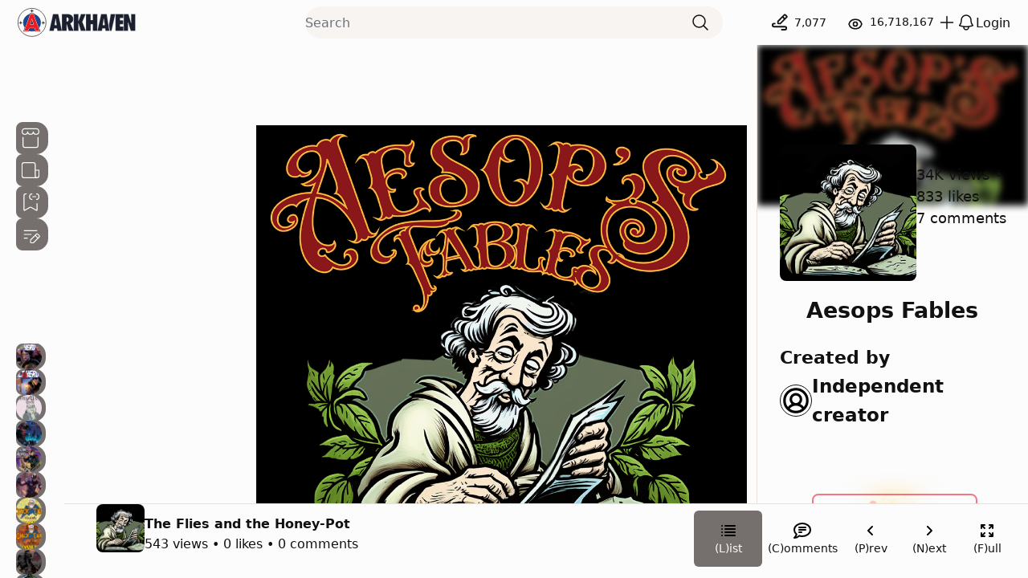

--- FILE ---
content_type: text/css; charset=UTF-8
request_url: https://www.arkhaven.com/_next/static/css/f237c37b4a0c3e26.css
body_size: 1851
content:
.dropdown_navigation__n23SC{position:fixed;top:56px;right:10px;width:120px;height:-moz-fit-content;height:fit-content;background:var(--card);box-shadow:0 0 35px var(--fg);display:none;justify-content:space-between;transition:height .5s,width .5s;transition-delay:0s,.75s;overflow:hidden;border-radius:10px}.dropdown_navigation__n23SC.dropdown_active__Bn3oz{display:flex;width:130px;height:140px;transition:width .5s,height .5s;transition-delay:0s,.75s}@media screen and (min-width:400px){.dropdown_navigation__n23SC.dropdown_active__Bn3oz{right:20px}}.dropdown_menu__dEB3w{position:absolute;width:100%;height:-moz-fit-content;height:fit-content;padding:20px}.dropdown_menu__dEB3w li{list-style:none}.dropdown_menu__dEB3w li a{display:flex;align-items:center;gap:10px;font-size:1em;text-decoration:none;margin:2px 0;color:var(--fg)}.dropdown_topBarControlItem__Qokm_{border-radius:50%;background-color:var(--bg);min-width:32px;height:32px;display:flex;justify-content:center;align-items:center;overflow:hidden;cursor:pointer}.dropdown_topBarControlItem__Qokm_.dropdown_visibleSmallMobileAndUp__iIQX0{display:none}@media screen and (min-width:680px){.dropdown_topBarControlItem__Qokm_.dropdown_visibleSmallMobileAndUp__iIQX0{display:flex}}.dropdown_topBarControlItem__Qokm_.dropdown_visibleLargeMobileAndUp__fWAuk{display:none}@media screen and (min-width:768px){.dropdown_topBarControlItem__Qokm_.dropdown_visibleLargeMobileAndUp__fWAuk{display:flex}}.topbar_topbar__9LLs1{background-color:var(--bg);display:flex;justify-content:space-between;align-content:center;align-items:center;gap:12px;height:56px;padding-left:16px;padding-right:16px;position:fixed;top:0;width:100%;z-index:20;border-bottom:var(--border)}@media screen and (min-width:768px){.topbar_topbar__9LLs1{padding-left:22px;padding-right:22px}}@media screen and (min-width:2000px){.topbar_topbar__9LLs1{padding-left:22px;padding-right:22px}}.topbar_topbarSearchWrapper__EbvXk{width:100%;height:40px;max-width:536px;background-color:var(--card);border:var(--bg);border-radius:20px;display:none;position:relative}@media screen and (min-width:768px){.topbar_topbarSearchWrapper__EbvXk{display:flex}}.topbar_topbarSearchInput__OID_t[type=text]{background-color:transparent;border:none;width:100%;border-top-left-radius:20px;border-bottom-left-radius:20px;color:var(--fg);z-index:1}.topbar_topbarSearchButton__T7QfU{width:64px;height:100%;background-color:var(--card);border-top-right-radius:20px;border-bottom-right-radius:20px;color:var(--fg);display:flex;justify-content:center;align-items:center}.topbar_topbarSearchButton__T7QfU:hover{background-color:var(--link);color:var(--bg)}.topbar_topbarSearchButton__T7QfU svg{color:inherit;stroke:currentColor}.topbar_topbarMobileSearchButton__u0DqL{width:40px;height:100%;background-color:var(--bg);overflow:hidden;color:var(--fg);display:flex;justify-content:center;align-items:center;border-top-right-radius:20px;border-bottom-right-radius:20px}.topbar_topbarMobileSearchButton__u0DqL:hover{background-color:var(--link);color:var(--bg)}.topbar_topbarMobileSearchButton__u0DqL svg{color:inherit;stroke:currentColor}.topbar_mobileTopbarSearchWrapper__OjSvL{width:100%;height:40px;background-color:var(--bg);border:var(--border);border-radius:20px;display:flex;position:relative;align-items:center}.topbar_topBarControls__PWhxc{display:flex;align-items:center;gap:12px}@media screen and (min-width:460px){.topbar_topBarControls__PWhxc{gap:10px}}.topbar_hidden__9_xJP{display:none}.topbar_openSearchbarButton__er4pn{border-top-left-radius:20px;border-bottom-left-radius:20px;height:40px}.sidebar_sidebar__9nvoP{height:100%;position:fixed;top:56px;z-index:1;background-color:var(--bg)}@media screen and (min-width:768px){.sidebar_sidebar__9nvoP{overflow-y:scroll;display:block}}.sidebar_sidebar__9nvoP::-webkit-scrollbar{display:none}.sidebar_sidebar__9nvoP *{overflow-y:scroll;scrollbar-width:none;-ms-overflow-style:none}.sidebar_sidebar__9nvoP ::-webkit-scrollbar{width:0;height:0}.sidebar_sidebarSectionTitle__DY6yv{color:var(--fg);display:block;padding-top:20px}.sidebar_sidebarSectionInner__p0lKc{display:flex;flex-direction:column;gap:16px;padding:16px}@media screen and (min-width:680px){.sidebar_sidebarSectionInner__p0lKc{padding:16px}}@media screen and (min-width:940px){.sidebar_sidebarSectionInner__p0lKc{padding:20px}}@media screen and (min-width:2000px){.sidebar_sidebarSectionInner__p0lKc{padding:23px}}.sidebar_seriesLabel__bYMvn{display:flex;align-items:center;height:32px;gap:7px}.sidebar_seriesLabelImage__BcnbE{padding-right:.3rem;background-color:var(--muted);border-top-left-radius:0;border-bottom-left-radius:0;border-top-right-radius:15px;border-bottom-right-radius:15px;padding-top:1px;padding-bottom:1px;z-index:1;display:grid;place-items:center}.sidebar_seriesLabelImage__BcnbE a{display:grid;place-items:center;height:32px;width:32px;border-radius:16px;background-color:var(--link)}.sidebar_sidebarLabelIcon__G5NT3 a{background-color:transparent}.sidebar_seriesLabelTitlePlaceholder__g3w9x{height:32px;border-radius:16px;background-color:var(--muted)}.sidebar_seriesLabelTitle__tcvjf{flex:1 1 auto;display:flex;align-items:center;min-height:32px;max-width:160px;overflow:hidden;text-overflow:ellipsis}.sidebar_seriesLabelTitle__tcvjf a{display:block;color:var(--muted);background-color:var(--bg);white-space:nowrap;overflow:hidden;text-overflow:ellipsis}.sidebar_seriesLabelTitle__tcvjf a:hover{background-color:var(--card);color:var(--fg)}.sidebar_divider__GmB5P{margin:20px 0;border-bottom:1px solid hsla(0,0%,85%,.1)}.sidebar_staticLink__8dbvk{color:var(--muted)}@font-face{font-family:__gardenia_17488e;src:url(/_next/static/media/701bafa7c8e5f78e-s.p.otf) format("opentype");font-display:swap;font-weight:300;font-style:normal}@font-face{font-family:__gardenia_17488e;src:url(/_next/static/media/d6bbe4dbd3eb75ac-s.p.otf) format("opentype");font-display:swap;font-weight:400;font-style:normal}@font-face{font-family:__gardenia_17488e;src:url(/_next/static/media/180cbcbdb4f71944-s.p.otf) format("opentype");font-display:swap;font-weight:400;font-style:normal}@font-face{font-family:__gardenia_17488e;src:url(/_next/static/media/69a5aa3e2ebfc79e-s.p.otf) format("opentype");font-display:swap;font-weight:400;font-style:italic}@font-face{font-family:__gardenia_17488e;src:url(/_next/static/media/101b0024e2a5c2a6-s.p.otf) format("opentype");font-display:swap;font-weight:700;font-style:normal}@font-face{font-family:__gardenia_17488e;src:url(/_next/static/media/258fa1860a1da87e-s.p.otf) format("opentype");font-display:swap;font-weight:800;font-style:normal}@font-face{font-family:__gardenia_17488e;src:url(/_next/static/media/517efd249554f1bd-s.p.otf) format("opentype");font-display:swap;font-weight:900;font-style:normal}@font-face{font-family:__gardenia_Fallback_17488e;src:local("Arial");ascent-override:97.00%;descent-override:23.00%;line-gap-override:0.00%;size-adjust:100.00%}.__className_17488e{font-family:__gardenia_17488e,__gardenia_Fallback_17488e}.__variable_17488e{--font-gardenia:"__gardenia_17488e","__gardenia_Fallback_17488e"}@font-face{font-family:__highjinks_fb621d;src:url(/_next/static/media/d36fd93d94f4e9fb-s.p.otf) format("opentype");font-display:swap;font-weight:800;font-style:normal}@font-face{font-family:__highjinks_Fallback_fb621d;src:local("Arial");ascent-override:100.53%;descent-override:25.40%;line-gap-override:0.00%;size-adjust:95.29%}.__className_fb621d{font-family:__highjinks_fb621d,__highjinks_Fallback_fb621d;font-weight:800;font-style:normal}.__variable_fb621d{--font-highjinks:"__highjinks_fb621d","__highjinks_Fallback_fb621d"}.layout_wrapper__LCSYG{background-color:var(--bg);position:relative;overflow-y:hidden}.layout_mainWrapper__BXJT5{display:flex;height:100vh;position:relative}.layout_episodesHomeWrapper__AcuLu .layout_filler__jAK7R:nth-child(n+3){background-color:pink}.layout_primary__gIrqX{overflow-y:scroll;scrollbar-width:none;-ms-overflow-style:none;height:100%;margin-top:var(--topbar-h);padding-left:var(--sidebar-w);flex:1 1}.layout_primary__gIrqX::-webkit-scrollbar{width:0;height:0}@media screen and (max-width:768px){.layout_primary__gIrqX{margin-left:0;padding-left:0}}.layout_primary__gIrqX:has([data-sidebar=collapsed]){padding-left:0}.layout_episodeList__yElG_{display:flex;max-width:2830px;margin:16px auto 0;flex-wrap:wrap;padding:0 7px;gap:16px}@media screen and (min-width:800px){.layout_episodeList__yElG_{gap:20px;padding:0 16px}}@media screen and (min-width:1100px){.layout_episodeList__yElG_{gap:26px}}@media screen and (min-width:1560px){.layout_episodeList__yElG_{gap:28px}}@media screen and (min-width:2200px){.layout_episodeList__yElG_{justify-content:center}}@media screen and (min-width:2800px){.layout_episodeList__yElG_{gap:32px}}@media screen and (min-width:3334px){.layout_episodeList__yElG_{margin-left:auto;padding:0}}.layout_spinner__fS8Mh{display:inline-block;position:relative;width:80px;height:80px}.layout_spinner__fS8Mh div{box-sizing:border-box;display:block;position:absolute;width:64px;height:64px;margin:8px;border:8px solid var(--border);border-radius:50%;animation:layout_spinner__fS8Mh 1.2s cubic-bezier(.5,0,.5,1) infinite;border-color:var(--border) transparent transparent transparent}.layout_spinner__fS8Mh div:first-child{animation-delay:-.45s}.layout_spinner__fS8Mh div:nth-child(2){animation-delay:-.3s}.layout_spinner__fS8Mh div:nth-child(3){animation-delay:-.15s}@keyframes layout_spinner__fS8Mh{0%{transform:rotate(0deg)}to{transform:rotate(1turn)}}

--- FILE ---
content_type: text/css; charset=UTF-8
request_url: https://www.arkhaven.com/_next/static/css/5c24c977b2594891.css
body_size: 2730
content:
.editor-code,.editor-text-code{font-family:Menlo,Consolas,Monaco,monospace}.debug-timetravel-button,.debug-timetravel-panel-button,.toolbar button.toolbar-item,.toolbar select.toolbar-item{border:0;padding:0;background:none}.debug-timetravel-panel,.dropdown .item .icon,.toolbar,.toolbar .toolbar-item .icon,.toolbar .toolbar-item .text,.toolbar button.toolbar-item,.toolbar button.toolbar-item i.format,.toolbar select.toolbar-item{display:flex;align-items:center}.link-editor .actions i,.link-editor .button i,.toolbar button.toolbar-item i.format,.toolbar i.chevron-down,i.chevron-down{background-size:contain;display:inline-block}.editor-text-code{background-color:var(--card)}.editor-link,.link-editor .link-input a{color:var(--link);text-decoration:none}.editor-code{background-color:var(--card)}.editor-code:before{color:var(--muted)}.editor-paragraph{margin:0 0 8px;padding:0 4px;position:relative}.editor-heading-h1{color:var(--fg)}.editor-heading-h2,.editor-quote{color:var(--muted)}.editor-list-ol,.editor-list-ul{padding:0;margin:0 0 0 16px}.debug-timetravel-button,.debug-timetravel-panel-button{font-size:12px;color:#fff}.debug-timetravel-button:hover,.debug-timetravel-panel-button:hover{text-decoration:underline}.toolbar{margin-bottom:1px;padding:4px;border-top-left-radius:10px;border-top-right-radius:10px;background-color:var(--card);color:var(--fg)}.toolbar button.toolbar-item,.toolbar select.toolbar-item{border-radius:10px;padding:8px;vertical-align:middle}.toolbar button.toolbar-item{cursor:pointer}.toolbar button.toolbar-item.spaced{margin-right:2px}.toolbar button.toolbar-item.active{background-color:var(--accentRed);color:#fff}.toolbar button.toolbar-item:disabled{cursor:not-allowed}.toolbar button.toolbar-item:disabled i.format{opacity:.2}.toolbar button.toolbar-item i.format{height:18px;width:18px;margin-top:2px;vertical-align:-.25em;opacity:.6}.toolbar button.toolbar-item.active i{opacity:1}.toolbar .toolbar-item:hover:not([disabled]){background-color:var(--link);color:var(--fg)}.toolbar .divider{width:1px;background-color:#eee;margin:0 4px}.toolbar select.toolbar-item{-webkit-appearance:none;-moz-appearance:none;width:70px;font-size:14px;color:var(--muted);text-overflow:ellipsis}.toolbar select.code-language{text-transform:capitalize;width:130px}.toolbar .toolbar-item .text{line-height:20px;width:70px;overflow:hidden;height:20px;text-align:left;font-size:14px;color:var(--muted);text-overflow:ellipsis}.toolbar .toolbar-item .text:hover{color:var(--fg)}.toolbar .toolbar-item .icon{width:20px;height:20px;-webkit-user-select:none;-moz-user-select:none;user-select:none;margin-right:8px;line-height:16px;background-repeat:no-repeat;background-position:50%;background-size:contain;background-image:none!important;color:var(--muted)}.toolbar .toolbar-item .icon:hover{color:var(--fg)}.toolbar i.chevron-down{-webkit-mask:url(/_next/static/media/chevron-down.c6e3f095.svg) no-repeat center/contain;mask:url(/_next/static/media/chevron-down.c6e3f095.svg) no-repeat center/contain;background-color:currentColor;width:16px;height:16px;-webkit-user-select:none;-moz-user-select:none;user-select:none}.toolbar i.chevron-down.inside{width:16px;height:16px;display:flex;margin-left:-25px;margin-top:11px;margin-right:10px;pointer-events:none;background-image:none!important;color:var(--muted)}i.chevron-down{-webkit-mask:url(/_next/static/media/chevron-down.c6e3f095.svg) no-repeat center/contain;mask:url(/_next/static/media/chevron-down.c6e3f095.svg) no-repeat center/contain;background-color:currentColor;height:8px;width:8px;background-color:transparent}#block-controls button:hover{background-color:#efefef}#block-controls button:focus-visible{border-color:blue}#block-controls span.block-type{background-size:contain;display:block;width:18px;height:18px;margin:2px}#block-controls span.block-type .toolbar .toolbar-item i.paragraph{-webkit-mask:url(/_next/static/media/text-paragraph.fbded589.svg) no-repeat center/contain;mask:url(/_next/static/media/text-paragraph.fbded589.svg) no-repeat center/contain;background-color:currentColor}#block-controls span.block-type .toolbar .toolbar-item i.h1{-webkit-mask:url(/_next/static/media/type-h1.70184306.svg) no-repeat center/contain;mask:url(/_next/static/media/type-h1.70184306.svg) no-repeat center/contain;background-color:currentColor}#block-controls span.block-type .toolbar .toolbar-item i.h2{-webkit-mask:url(/_next/static/media/type-h2.87ed3ff4.svg) no-repeat center/contain;mask:url(/_next/static/media/type-h2.87ed3ff4.svg) no-repeat center/contain;background-color:currentColor}#block-controls span.block-type .toolbar .toolbar-item i.quote{-webkit-mask:url(/_next/static/media/chat-square-quote.5315220d.svg) no-repeat center/contain;mask:url(/_next/static/media/chat-square-quote.5315220d.svg) no-repeat center/contain;background-color:currentColor}#block-controls span.block-type .toolbar .toolbar-item i.ul{-webkit-mask:url(/_next/static/media/list-ul.bed8f450.svg) no-repeat center/contain;mask:url(/_next/static/media/list-ul.bed8f450.svg) no-repeat center/contain;background-color:currentColor}#block-controls span.block-type .toolbar .toolbar-item i.ol{-webkit-mask:url(/_next/static/media/list-ol.98663563.svg) no-repeat center/contain;mask:url(/_next/static/media/list-ol.98663563.svg) no-repeat center/contain;background-color:currentColor}#block-controls span.block-type .toolbar .toolbar-item i.code{-webkit-mask:url(/_next/static/media/code.eb5d9e87.svg) no-repeat center/contain;mask:url(/_next/static/media/code.eb5d9e87.svg) no-repeat center/contain;background-color:currentColor}.dropdown{z-index:5;display:block;position:absolute;box-shadow:0 0 8px 0 var(--muted),0 2px 4px 0 var(--muted),inset 0 0 0 1px var(--muted);border-radius:8px;min-width:100px;min-height:40px;background-color:var(--card)}.dropdown .item{margin:0 8px;padding:8px;color:var(--fg);cursor:pointer;line-height:16px;font-size:15px;display:flex;align-content:center;flex-direction:row;flex-shrink:0;justify-content:space-between;border-radius:8px;border:0;min-width:268px}.dropdown .item:first-child{margin-top:8px}.dropdown .item:last-child{margin-bottom:8px}.dropdown .item:hover{background-color:var(--muted);color:var(--card)}.dropdown .item .text{display:flex;line-height:20px;flex-grow:1;width:200px}.dropdown .item .icon{-webkit-user-select:none;-moz-user-select:none;user-select:none;margin-right:12px;line-height:16px}.dropdown .item .active,.dropdown .item .icon{width:20px;height:20px;background-size:contain}.dropdown .item .active{display:flex}.link-editor .link-input{color:var(--fg)}.link-editor div.link-edit{-webkit-mask:url(/_next/static/media/pencil-fill.0867cbcb.svg) no-repeat center/contain;mask:url(/_next/static/media/pencil-fill.0867cbcb.svg) no-repeat center/contain;background-color:currentColor}.link-editor .actions i,.link-editor .button i{height:20px;width:20px;vertical-align:-.25em}.toolbar .toolbar-item i.undo{-webkit-mask:url(/_next/static/media/arrow-counterclockwise.8d9125b5.svg) no-repeat center/contain;mask:url(/_next/static/media/arrow-counterclockwise.8d9125b5.svg) no-repeat center/contain;background-color:currentColor}.toolbar .toolbar-item i.redo{-webkit-mask:url(/_next/static/media/arrow-clockwise.989e9b4d.svg) no-repeat center/contain;mask:url(/_next/static/media/arrow-clockwise.989e9b4d.svg) no-repeat center/contain;background-color:currentColor}.toolbar .toolbar-item i.bold{-webkit-mask:url(/_next/static/media/type-bold.75675c47.svg) no-repeat center/contain;mask:url(/_next/static/media/type-bold.75675c47.svg) no-repeat center/contain;background-color:currentColor}.toolbar .toolbar-item i.font-color{-webkit-mask:url(/_next/static/media/font-color.5e2a4464.svg) no-repeat center/contain;mask:url(/_next/static/media/font-color.5e2a4464.svg) no-repeat center/contain;background-color:currentColor}.toolbar .toolbar-item i.italic{-webkit-mask:url(/_next/static/media/type-italic.cd79165b.svg) no-repeat center/contain;mask:url(/_next/static/media/type-italic.cd79165b.svg) no-repeat center/contain;background-color:currentColor}.toolbar .toolbar-item i.underline{-webkit-mask:url(/_next/static/media/type-underline.cda93251.svg) no-repeat center/contain;mask:url(/_next/static/media/type-underline.cda93251.svg) no-repeat center/contain;background-color:currentColor}.toolbar .toolbar-item i.strikethrough{-webkit-mask:url(/_next/static/media/type-strikethrough.1d04de1e.svg) no-repeat center/contain;mask:url(/_next/static/media/type-strikethrough.1d04de1e.svg) no-repeat center/contain;background-color:currentColor}.toolbar .toolbar-item i.link{-webkit-mask:url(/_next/static/media/link.8d0ddc18.svg) no-repeat center/contain;mask:url(/_next/static/media/link.8d0ddc18.svg) no-repeat center/contain;background-color:currentColor}.toolbar .toolbar-item i.left-align{-webkit-mask:url(/_next/static/media/text-left.27cfc29b.svg) no-repeat center/contain;mask:url(/_next/static/media/text-left.27cfc29b.svg) no-repeat center/contain;background-color:currentColor}.toolbar .toolbar-item i.center-align{-webkit-mask:url(/_next/static/media/text-center.a47404c8.svg) no-repeat center/contain;mask:url(/_next/static/media/text-center.a47404c8.svg) no-repeat center/contain;background-color:currentColor}.toolbar .toolbar-item i.right-align{-webkit-mask:url(/_next/static/media/text-right.b2990204.svg) no-repeat center/contain;mask:url(/_next/static/media/text-right.b2990204.svg) no-repeat center/contain;background-color:currentColor}.toolbar .toolbar-item i.justify-align{-webkit-mask:url(/_next/static/media/justify.0f263645.svg) no-repeat center/contain;mask:url(/_next/static/media/justify.0f263645.svg) no-repeat center/contain;background-color:currentColor}.toolbar .toolbar-item i.paragraph{-webkit-mask:url(/_next/static/media/text-paragraph.fbded589.svg) no-repeat center/contain;mask:url(/_next/static/media/text-paragraph.fbded589.svg) no-repeat center/contain;background-color:currentColor}.toolbar .toolbar-item i.h1,.toolbar .toolbar-item i.large-heading{-webkit-mask:url(/_next/static/media/type-h1.70184306.svg) no-repeat center/contain;mask:url(/_next/static/media/type-h1.70184306.svg) no-repeat center/contain;background-color:currentColor}.toolbar .toolbar-item i.h2,.toolbar .toolbar-item i.small-heading{-webkit-mask:url(/_next/static/media/type-h2.87ed3ff4.svg) no-repeat center/contain;mask:url(/_next/static/media/type-h2.87ed3ff4.svg) no-repeat center/contain;background-color:currentColor}.toolbar .toolbar-item i.bullet-list,.toolbar .toolbar-item i.ul{-webkit-mask:url(/_next/static/media/list-ul.bed8f450.svg) no-repeat center/contain;mask:url(/_next/static/media/list-ul.bed8f450.svg) no-repeat center/contain;background-color:currentColor}.toolbar .toolbar-item i.numbered-list,.toolbar .toolbar-item i.ol{-webkit-mask:url(/_next/static/media/list-ol.98663563.svg) no-repeat center/contain;mask:url(/_next/static/media/list-ol.98663563.svg) no-repeat center/contain;background-color:currentColor}.toolbar .toolbar-item i.quote{-webkit-mask:url(/_next/static/media/chat-square-quote.5315220d.svg) no-repeat center/contain;mask:url(/_next/static/media/chat-square-quote.5315220d.svg) no-repeat center/contain;background-color:currentColor}.toolbar .toolbar-item i.code{-webkit-mask:url(/_next/static/media/code.eb5d9e87.svg) no-repeat center/contain;mask:url(/_next/static/media/code.eb5d9e87.svg) no-repeat center/contain;background-color:currentColor}:root{--bg:#fcfcfc;--fg:#111;--card:#f7f4f1;--border:#e8e0da;--muted:#75706d;--link:#7181a6;--topbar-h:56px;--sidebar-w:231px;--footer-h:63px;--footer-h-md:93px;--nav-w:18%;--accentBlue:#216ba5;--accentRed:#f04054;--haloA:#ffc12e;--haloB:#fff898}@media(prefers-color-scheme:dark){:root{--bg:#111;--fg:#eaeaea;--card:#302d2b;--border:#4d443e;--muted:#9c9895;--link:#8eaed7;--haloA:#65ded6;--haloB:#659bde}}::-webkit-scrollbar{display:none}html{scrollbar-width:none}body,html{font-family:var(--font-sans);height:100%}body,body.bg-gray-950,html{background-color:var(--bg);color:var(--fg)}img{border:0}@supports(font:-apple-system-body) and (-webkit-appearance:none){img[loading=lazy]{clip-path:inset(.6px)}}.editor-text-bold{font-weight:700}.editor-text-italic{font-style:italic}.editor-text-underline{text-decoration:underline}.editor-text-strikethrough{text-decoration:line-through}.editor-text-underlineStrikethrough{text-decoration:underline line-through}.editor-text-code{background-color:#f0f2f5;padding:1px .25rem;font-family:Menlo,Consolas,Monaco,monospace;font-size:94%}.editor-link{color:#216fdb;text-decoration:none}.editor-code{background-color:#f0f2f5;font-family:Menlo,Consolas,Monaco,monospace;display:block;padding:8px 8px 8px 52px;line-height:1.53;font-size:13px;margin:8px 0;-moz-tab-size:2;-o-tab-size:2;tab-size:2;overflow-x:auto;position:relative}.editor-code:before{content:attr(data-gutter);position:absolute;background-color:#eee;left:0;top:0;border-right:1px solid #ccc;padding:8px;color:#777;white-space:pre-wrap;text-align:right;min-width:25px}.editor-code:after{content:attr(data-highlight-language);top:0;right:3px;padding:3px;font-size:10px;text-transform:uppercase;position:absolute;color:rgba(0,0,0,.5)}.editor-tokenComment{color:#708090}.editor-tokenPunctuation{color:#999}.editor-tokenProperty{color:#905}.editor-tokenSelector{color:#690}.editor-tokenOperator{color:#9a6e3a}.editor-tokenAttr{color:#07a}.editor-tokenVariable{color:#e90}.editor-tokenFunction{color:#dd4a68}.editor-paragraph:last-child{margin-bottom:0}.editor-heading-h1{font-size:24px;color:#050505;font-weight:400;margin:0 0 12px;padding:0}.editor-heading-h2{font-size:15px;color:#65676b;font-weight:700;margin:10px 0 0;padding:0;text-transform:uppercase}.editor-quote{margin:0 0 0 20px;font-size:15px;color:#65676b;border-left:4px solid #ced0d4;padding-left:16px}.editor-list-ol{list-style-type:decimal;padding:0;margin:0 0 0 16px}.editor-list-ul{list-style-type:disc;padding:0;margin:0 0 0 16px}.editor-listitem{margin:8px 32px}.editor-nested-listitem{list-style-type:none}pre::-webkit-scrollbar{background:transparent;width:10px}pre::-webkit-scrollbar-thumb{background:#999}.debug-timetravel-panel{overflow:hidden;padding:0 0 10px;margin:auto;display:flex}.debug-timetravel-panel-slider{padding:0;flex:8 1}.debug-timetravel-panel-button{padding:0;border:0;background:none;flex:1 1;color:#fff;font-size:12px}.debug-timetravel-panel-button:hover{text-decoration:underline}.debug-timetravel-button{border:0;padding:0;font-size:12px;top:10px;right:15px;position:absolute;background:none;color:#fff}.debug-timetravel-button:hover{text-decoration:underline}.link-editor{position:absolute;z-index:100;top:-10000px;left:-10000px;margin-top:-6px;max-width:300px;width:100%;opacity:0;background-color:#fff;box-shadow:0 5px 10px rgba(0,0,0,.3);border-radius:8px;transition:opacity .5s}.link-editor .link-input{display:block;width:calc(100% - 24px);box-sizing:border-box;margin:8px 12px;padding:8px 12px;border-radius:15px;background-color:#eee;font-size:15px;color:#050505;border:0;outline:0;position:relative;font-family:inherit}.link-editor div.link-edit{background-image:url(/_next/static/media/pencil-fill.0867cbcb.svg);background-size:16px;background-position:50%;background-repeat:no-repeat;width:35px;vertical-align:-.25em;position:absolute;right:0;top:0;bottom:0;cursor:pointer}.link-editor .link-input a{color:#216fdb;text-decoration:none;display:block;white-space:nowrap;overflow:hidden;margin-right:30px;text-overflow:ellipsis}.link-editor .link-input a:hover{text-decoration:underline}.link-editor .button{width:20px;height:20px;display:inline-block;padding:6px;border-radius:8px;cursor:pointer;margin:0 2px}.link-editor .button.hovered{width:20px;height:20px;display:inline-block;background-color:#eee}.actions i,.link-editor .button i{background-size:contain;display:inline-block;height:20px;width:20px;vertical-align:-.25em}.text-input-content{background-color:var(--card);color:var(--fg);border-radius:16px;padding:8px}a:active,a:hover,a:link,a:visited{text-decoration:none}.EpisodeAdminOuter p[class=editor-paragraph],.color-picker-wrapper input{color:#000}

--- FILE ---
content_type: text/css; charset=UTF-8
request_url: https://www.arkhaven.com/_next/static/css/a1142e9a380ec39f.css
body_size: 1842
content:
.episodes_episode__fu9jC{max-width:530px;flex:1 0 100%;overflow:hidden;background-color:var(--bg);border-radius:10px;transform:scale(1);transform-origin:center;transition:transform .34s cubic-bezier(.22,.61,.36,1),box-shadow .3s ease;will-change:transform;backface-visibility:hidden}.episodes_episode__fu9jC img{border-radius:12px}@media screen and (min-width:568px){.episodes_episode__fu9jC{flex:1 0 45%}}@media screen and (min-width:1100px){.episodes_episode__fu9jC{flex:1 0 30%}}@media screen and (min-width:1560px){.episodes_episode__fu9jC{flex:1 0 22%}}@media screen and (min-width:1900px){.episodes_episode__fu9jC{flex:1 0 15%}}@media screen and (min-width:2600px){.episodes_episode__fu9jC{flex:1 0 12%}}@media screen and (min-width:2800px){.episodes_episode__fu9jC{flex:1 0 11%}}.episodes_episode__fu9jC:is(:hover,:focus-within){transform:scale(1.02);box-shadow:0 8px 16px color-mix(in srgb,var(--fg) 25%,transparent)}#episodes_skeleton-card-10__2a8G1,#episodes_skeleton-card-11___wYn5,#episodes_skeleton-card-2__HPjpr,#episodes_skeleton-card-3__jFahQ,#episodes_skeleton-card-4__ofX6v,#episodes_skeleton-card-5__rcsOh,#episodes_skeleton-card-6__y5Fbl,#episodes_skeleton-card-7__2kLjJ,#episodes_skeleton-card-8__dh4Xu,#episodes_skeleton-card-9__QOadN{visibility:hidden}@media screen and (min-width:568px){#episodes_skeleton-card-2__HPjpr,#episodes_skeleton-card-3__jFahQ{visibility:visible}}@media screen and (min-width:1100px){#episodes_skeleton-card-4__ofX6v,#episodes_skeleton-card-5__rcsOh{visibility:visible}}@media screen and (min-width:1560px){#episodes_skeleton-card-6__y5Fbl,#episodes_skeleton-card-7__2kLjJ{visibility:visible}}@media screen and (min-width:1900px){#episodes_skeleton-card-10__2a8G1,#episodes_skeleton-card-11___wYn5,#episodes_skeleton-card-8__dh4Xu,#episodes_skeleton-card-9__QOadN{visibility:visible}}.episodes_episodeImageWrapper__22h_P{background-color:var(--card);aspect-ratio:1.2248062016/1;border-radius:12px;overflow:hidden}.episodes_episodeMeta__tQNLX a:hover{text-decoration:none}.episodes_episodeLabelImage__z94Ke{margin-top:16px;height:48px;width:48px;border-radius:14px;background-color:var(--card);margin-right:10px;overflow:hidden}.episodes_episodeLabelImage__z94Ke img{height:100%;width:100%;-o-object-fit:cover;object-fit:cover}.episodes_episodeTitlePlaceholder__osV1b{height:20px;width:100%;border-radius:16px;background-color:var(--card);margin-top:16px}.episodes_episodeTitle__nXvap{width:100%;margin-top:16px;color:var(--fg);font-weight:500;letter-spacing:.2px;font-size:1rem;line-height:1.4rem;overflow:hidden;max-height:4rem;-webkit-line-clamp:2;display:flex;display:-webkit-box;-webkit-box-orient:vertical;text-overflow:ellipsis;white-space:normal}.episodes_episodeTitle__nXvap a{color:var(--fg)}.episodes_episodeTitle__nXvap a:hover{text-decoration:none}.episodes_episodeSeriesMetaPlaceholder__IRA2G,.episodes_episodeSeriesTitlePlaceholder__C_V6D{max-height:2rem;width:90%;border-radius:16px;margin-top:4px}.episodes_episodeMetaWrapper__lSNKT{display:flex;justify-content:flex-start}.episodes_episodeSeriesMeta__ySzEL,.episodes_episodeSeriesTitle__qWYDD{color:var(--muted);max-height:2rem;width:90%;border-radius:16px;font-size:14px;font-weight:400;margin-bottom:8px}.episodes_episodeSeriesMeta__ySzEL a,.episodes_episodeSeriesTitle__qWYDD a{color:var(--muted)}.episodes_episodeSeriesMeta__ySzEL a:hover,.episodes_episodeSeriesTitle__qWYDD a:hover{text-decoration:none;color:var(--fg)}.episodes_episodeSeriesMeta__ySzEL span:not(:first-of-type):before,.episodes_episodeSeriesTitle__qWYDD span:not(:first-of-type):before{content:"•";margin:0 5px}.episode-footer-actions_active__a5q9_{animation:episode-footer-actions_color__YLmVa .4s ease-in-out}@keyframes episode-footer-actions_color__YLmVa{0%{background-color:#18181b}to{background-color:transparent}}.comment-list_commentList__Yn7NF{list-style-type:none;padding:0}.comment-list_divider__ciPmI{margin:20px 0;border-bottom:1px solid hsla(0,0%,85%,.1)}.episode_episodeWrapper__fXkQ1{width:100%;max-width:1080px}.episode_likeHeart__4wuu2{contain:layout paint;--spark:#db823e;--spark2:#f1d476}.episode_heartBase__U4vQx{transform:scale(1);opacity:1}.episode_heartAura__5OiT_{--aura-scale:1.1;filter:drop-shadow(0 0 10px rgba(239,68,68,.18));animation:episode_idlePulse__7ngfE 1.7s ease-in-out infinite}.episode_auraPath__wD0SS{stroke-width:1.2;animation:episode_auraStroke__2Zaiu 1.7s ease-in-out infinite}.episode_heartIdle__Emn97{animation:episode_idlePulse__7ngfE 2.4s ease-in-out infinite;filter:drop-shadow(0 0 0 rgba(255,0,0,0))}@keyframes episode_auraStroke__2Zaiu{0%{stroke-width:.9}55%{stroke-width:1.8}to{stroke-width:.9}}@keyframes episode_idlePulse__7ngfE{0%{transform:scale(calc(var(--aura-scale) + 0));opacity:.32}55%{transform:scale(calc(var(--aura-scale) + .08));opacity:.5}to{transform:scale(calc(var(--aura-scale) + 0));opacity:.32}}.episode_heartFilled__TLv8M{filter:drop-shadow(0 0 10px rgba(239,68,68,.25))}.episode_heartBurst__zdKDC{animation:episode_heartPop__9Ts61 .52s cubic-bezier(.2,.9,.2,1) both}@keyframes episode_heartPop__9Ts61{0%{transform:scale(1)}25%{transform:scale(1.22) rotate(-8deg)}55%{transform:scale(.98) rotate(6deg)}to{transform:scale(1)}}.episode_sparks__UTMOs{opacity:0;transform:translateZ(0)}.episode_sparks__UTMOs:after,.episode_sparks__UTMOs:before{content:"";position:absolute;left:50%;top:50%;width:5px;height:5px;border-radius:999px;background:var(--spark);transform:translate(-50%,-50%) scale(.2);opacity:0;filter:blur(0) drop-shadow(0 0 6px var(--spark))}.episode_sparks__UTMOs:before{box-shadow:0 -26px 0 0 var(--spark),22px -20px 0 0 var(--spark),26px 0 0 0 var(--spark),22px 20px 0 0 var(--spark),0 26px 0 0 var(--spark),-22px 20px 0 0 var(--spark),-26px 0 0 0 var(--spark),-22px -20px 0 0 var(--spark)}.episode_sparks__UTMOs:after{width:4px;height:4px;opacity:0;box-shadow:0 -26px 0 0 var(--spark2),20px -18px 0 0 var(--spark2),26px 0 0 0 var(--spark2),20px 18px 0 0 var(--spark2),0 26px 0 0 var(--spark2),-20px 18px 0 0 var(--spark2),-26px 0 0 0 var(--spark2),-20px -18px 0 0 var(--spark2)}.episode_sparksOn__rN3ri{opacity:1}.episode_sparksOn__rN3ri:before{animation:episode_sparksBurst__j7jQA 1s ease-out both}.episode_sparksOn__rN3ri:after{animation:episode_sparksBurst2__Kshf4 1s ease-out both}@keyframes episode_sparksBurst__j7jQA{0%{opacity:0;transform:translate(-50%,-50%) scale(.35) rotate(0deg)}20%{opacity:1;transform:translate(-50%,-50%) scale(1.4) rotate(10deg)}60%{opacity:.9;transform:translate(-50%,-50%) scale(1.7) rotate(22deg)}to{opacity:0;transform:translate(-50%,-50%) scale(2) rotate(32deg);filter:blur(1px) drop-shadow(0 0 10px var(--spark))}}@keyframes episode_sparksBurst2__Kshf4{0%{opacity:0;transform:translate(-50%,-50%) scale(.12) rotate(0deg)}25%{opacity:.9;transform:translate(-50%,-50%) scale(1.2) rotate(-12deg)}70%{opacity:.7;transform:translate(-50%,-50%) scale(1.5) rotate(-26deg)}to{opacity:0;transform:translate(-50%,-50%) scale(1.8) rotate(-38deg);filter:blur(1px) drop-shadow(0 0 10px var(--spark))}}.episode-content_episodeContent__WlwFG p{font-size:20px;margin-bottom:20px;letter-spacing:-.1px}@media screen and (min-width:850px){.episode-content_episodeContent__WlwFG p{font-size:22px;margin-bottom:22px;line-height:1.5;letter-spacing:-.3px}}@media screen and (min-width:1800px){.episode-content_episodeContent__WlwFG p{font-size:25px;line-height:1.47;letter-spacing:-.4px;margin-bottom:25px}}.tags_tags__a_GGe{display:flex;flex-direction:row;background-color:var(--bg);-moz-column-gap:12px;column-gap:12px;min-width:calc(100% - 263px);overflow-y:scroll;margin:1rem 0 1rem 1rem}.tags_tags__a_GGe::-webkit-scrollbar{display:none}@media screen and (min-width:3070px){.tags_tags__a_GGe{max-width:2790px}}@media screen and (min-width:3334px){.tags_tags__a_GGe{width:2830px;max-width:2830px;min-width:0;min-width:auto;margin:1rem auto 0}}.tags_tagPlaceholder__VUEdB{width:92px;min-width:92px;height:32px;border-radius:16px;background-color:var(--card)}.tags_tag__sTj5K{display:flex;justify-content:center;align-items:center;height:32px;border-radius:16px;border:1px solid var(--border);color:var(--bg);background-color:var(--muted);white-space:nowrap;padding:0 16px;cursor:pointer;transform:scale(1) translateZ(0);transform-origin:center;will-change:transform;transition:transform .25s ease,background .25s ease}.tags_tag__sTj5K:hover{background-color:var(--link);transform:scale(1.03);box-shadow:0 8px 24px rgba(0,0,0,.12)}

--- FILE ---
content_type: text/x-component
request_url: https://www.arkhaven.com/comics/action/alt-hero-q?_rsc=1102c
body_size: -328
content:
0:["NJuhVd3aMWKWhsONTeijA",[["children","(comics)","children","comics","children",["categorySlug","action","d"],[["categorySlug","action","d"],{"children":[["seriesSlug","alt-hero-q","d"],{"children":["__PAGE__",{}]}]}],null,null]]]


--- FILE ---
content_type: image/svg+xml
request_url: https://www.arkhaven.com/_next/static/media/comment.3b4d450c.svg
body_size: -55
content:
<svg xmlns="http://www.w3.org/2000/svg" viewBox="0 0 24 24" fill="none">
  <path
    d="M8 8H16M8 11H16M8 14H11M22 11C22 15.4183 17.5228 19 12 19C10.7008 19 9.4594 18.8018 8.32058 18.4411C6.52743 20.0213 5 21 2 21C3 20 4.27088 18.65 4.80115 16.5528C3.06674 15.114 2 13.1567 2 11C2 6.58172 6.47715 3 12 3C17.5228 3 22 6.58172 22 11Z"
    stroke="currentColor"
    stroke-width="2"
    stroke-linecap="round"
    stroke-linejoin="round"
  />
</svg>

--- FILE ---
content_type: text/x-component
request_url: https://www.arkhaven.com/comics/supernatural/midnights-war?_rsc=1102c
body_size: -320
content:
0:["NJuhVd3aMWKWhsONTeijA",[["children","(comics)","children","comics","children",["categorySlug","supernatural","d"],[["categorySlug","supernatural","d"],{"children":[["seriesSlug","midnights-war","d"],{"children":["__PAGE__",{}]}]}],null,null]]]


--- FILE ---
content_type: image/svg+xml
request_url: https://www.arkhaven.com/user-black.svg
body_size: 72
content:
<?xml version="1.0" encoding="utf-8"?>
<!-- Generator: Adobe Illustrator 25.4.8, SVG Export Plug-In . SVG Version: 6.00 Build 0)  -->
<svg version="1.1" id="Layer_1" xmlns="http://www.w3.org/2000/svg" xmlns:xlink="http://www.w3.org/1999/xlink" x="0px" y="0px"
	 viewBox="0 0 24 24" style="enable-background:new 0 0 24 24;" xml:space="preserve">
<style type="text/css">
	.st0{fill:none;stroke:#000000;stroke-width:2;stroke-linecap:round;stroke-linejoin:round;}
</style>
<path class="st0" d="M12,15c2.2,0,4-1.8,4-4s-1.8-4-4-4s-4,1.8-4,4S9.8,15,12,15z M12,15c2.5,0,4.8,1.3,6.1,3.5 M12,15
	c-2.5,0-4.8,1.3-6.1,3.5 M21,12c0,5-4,9-9,9s-9-4-9-9s4-9,9-9S21,7,21,12z"/>
</svg>


--- FILE ---
content_type: image/svg+xml
request_url: https://www.arkhaven.com/arkhaven-logo.svg
body_size: 1052
content:
<?xml version="1.0" encoding="UTF-8"?>
<svg width="598px" height="147px" viewBox="0 0 598 147" version="1.1" xmlns="http://www.w3.org/2000/svg" xmlns:xlink="http://www.w3.org/1999/xlink">
    <title>Arkhaven Logo</title>
    <g id="Page-1" stroke="none" stroke-width="1" fill="none" fill-rule="evenodd">
        <g id="Artboard" transform="translate(-43.000000, -110.000000)">
            <g id="Arkhaven-Logo" transform="translate(44.000000, 111.500000)">
                <g id="Text" transform="translate(159.180000, 29.220000)" fill="#1A202E" fill-rule="nonzero" stroke="#FFFFFF">
                    <path d="M23.28,85.56 L25.08,72.96 L39.24,72.96 L41.04,85.56 L64.32,85.56 L45.6,0 L18.72,0 L0,85.56 L23.28,85.56 Z M36.96,55.68 L27.48,55.68 L32.16,24 L36.96,55.68 Z M87.92,85.56 L87.92,52.44 L98.72,85.56 L124.04,85.56 L107.12,47.64 C116.72,43.44 121.52,36.36 121.52,26.4 C121.52,10.32 110.36,0 91.52,0 L64.04,0 L64.04,85.56 L87.92,85.56 Z M87.92,38.16 L87.92,17.76 L88.88,17.76 C94.4,17.76 97.28,21.12 97.28,27.96 C97.28,34.92 94.4,38.04 87.92,38.16 Z M147.54,85.56 L147.54,46.68 L159.78,85.56 L185.58,85.56 L167.46,39.48 L185.1,0 L160.62,0 L147.54,35.76 L147.54,0 L123.54,0 L123.54,85.56 L147.54,85.56 Z M209.54,85.56 L209.54,52.08 L219.74,52.08 L219.74,85.56 L243.62,85.56 L243.62,0 L219.74,0 L219.74,30.72 L209.54,30.72 L209.54,0 L185.66,0 L185.66,85.56 L209.54,85.56 Z M267.02,85.56 L268.82,72.96 L282.98,72.96 L284.78,85.56 L304.76,85.56 L291.12,0 L262.46,0 L243.74,85.56 L267.02,85.56 Z M280.7,55.68 L271.22,55.68 L275.9,24 L280.7,55.68 Z M315.2,85.56 L334.76,0 L311,0 L302,55.92 L306.805,85.56 L315.2,85.56 Z M376,85.56 L376,63.48 L358.72,63.48 L358.72,51.72 L374.4,51.72 L374.4,31.68 L358.72,31.68 L358.72,20.76 L376,20.76 L376,0 L334.72,0 L334.72,85.56 L376,85.56 Z M399.14,85.56 L399.14,42.72 L412.46,85.56 L435.98,85.56 L435.98,0 L414.26,0 L414.26,45 L401.06,0 L377.3,0 L377.3,85.56 L399.14,85.56 Z" id="ARKHAVEN"></path>
                </g>
                <g id="Glyph" transform="translate(0.000000, 0.500000)">
                    <circle id="Outer-circle" stroke="#231F20" stroke-width="2.79936" cx="71.478756" cy="71.1144984" r="71.01432"></circle>
                    <g id="Inner-circles" transform="translate(27.676098, 28.251440)">
                        <circle id="Oval" fill="#16479E" fill-rule="nonzero" cx="43.806096" cy="43.806096" r="43.806096"></circle>
                        <circle id="Oval" stroke="#231F20" stroke-width="1.772928" cx="43.806096" cy="43.806096" r="43.806096"></circle>
                    </g>
                    <g id="A" transform="translate(32.778756, 28.334880)">
                        <path d="M6.39488462e-15,85.60728 L31.0716,3.19744231e-14 L45.28872,3.19744231e-14 L76.73616,85.60728 L57.14712,85.60728 L52.50744,70.28208 L23.96304,70.28208 L19.2132,85.60728 L6.39488462e-15,85.60728 Z M28.512,53.64144 L48.06216,53.64144 L38.25792,22.88736 L28.512,53.64144 Z" id="Shape" stroke="#231F20" stroke-width="7.46496"></path>
                        <path d="M6.39488462e-15,85.6008 L31.0716,3.19744231e-14 L45.28872,3.19744231e-14 L76.73616,85.6008 L57.14712,85.6008 L52.50744,70.28208 L23.96304,70.28208 L19.2132,85.6008 L6.39488462e-15,85.6008 Z M28.512,53.63496 L48.06864,53.63496 L38.25792,22.88736 L28.512,53.63496 Z" id="Shape" fill="#ED1C24" fill-rule="nonzero"></path>
                        <path d="M6.39488462e-15,85.60728 L31.0716,3.19744231e-14 L45.28872,3.19744231e-14 L76.73616,85.60728 L57.14712,85.60728 L52.50744,70.28208 L23.96304,70.28208 L19.2132,85.60728 L6.39488462e-15,85.60728 Z M28.512,53.64144 L48.06216,53.64144 L38.25792,22.88736 L28.512,53.64144 Z" id="Shape" stroke="#FFFFFF" stroke-width="3.73248"></path>
                        <path d="M6.39488462e-15,85.6008 L31.0716,3.19744231e-14 L45.28872,3.19744231e-14 L76.73616,85.6008 L57.14712,85.6008 L52.50744,70.28208 L23.96304,70.28208 L19.2132,85.6008 L6.39488462e-15,85.6008 Z M28.512,53.63496 L48.06864,53.63496 L38.25792,22.88736 L28.512,53.63496 Z" id="Shape" fill="#ED1C24" fill-rule="nonzero"></path>
                    </g>
                    <g id="Right-star" transform="translate(119.116198, 63.412935)">
                        <polygon id="Path" fill="#231F20" points="9.48696 0.24 11.65776 7.30968 18.72744 9.48048 11.65776 11.65776 9.48696 18.72744 7.31616 11.65776 0.24 9.48048 7.31616 7.30968"></polygon>
                        <polygon id="Path" stroke="#231F20" stroke-width="0.5" points="9.48696 0.24 11.65776 7.30968 18.72744 9.48048 11.65776 11.65776 9.48696 18.72744 7.31616 11.65776 0.24 9.48048 7.31616 7.30968"></polygon>
                    </g>
                    <g id="Top-star" transform="translate(62.019314, 3.766803)">
                        <polygon id="Path" fill="#231F20" points="9.24048 -9.20863386e-15 11.41776 7.06968 18.48744 9.24048 11.41776 11.41776 9.24048 18.48744 7.06968 11.41776 -5.75539616e-15 9.24048 7.06968 7.06968"></polygon>
                        <polygon id="Path" stroke="#231F20" stroke-width="0.5" points="9.24048 -9.20863386e-15 11.41776 7.06968 18.48744 9.24048 11.41776 11.41776 9.24048 18.48744 7.06968 11.41776 -5.75539616e-15 9.24048 7.06968 7.06968"></polygon>
                    </g>
                    <g id="Left-star" transform="translate(4.888315, 63.492819)">
                        <polygon id="Path" fill="#231F20" points="9.48048 0.24 11.65776 7.30968 18.72744 9.48048 11.65776 11.65776 9.48048 18.72744 7.30968 11.65776 0.24 9.48048 7.30968 7.30968"></polygon>
                        <polygon id="Path" stroke="#231F20" stroke-width="0.5" points="9.48048 0.24 11.65776 7.30968 18.72744 9.48048 11.65776 11.65776 9.48048 18.72744 7.30968 11.65776 0.24 9.48048 7.30968 7.30968"></polygon>
                    </g>
                </g>
            </g>
        </g>
    </g>
</svg>

--- FILE ---
content_type: image/svg+xml
request_url: https://www.arkhaven.com/_next/static/media/contact.fbff4518.svg
body_size: 17
content:
<svg xmlns="http://www.w3.org/2000/svg" viewBox="0 0 24 24" fill="none">
  <path d="M5 8H19M5 12H13M5 16H9M20 16L21.2929 14.7071C21.6834 14.3166 21.6834 13.6834 21.2929 13.2929L19.7071 11.7071C19.3166 11.3166 18.6834 11.3166 18.2929 11.7071L17 13M20 16L15.2929 20.7071C15.1054 20.8946 14.851 21 14.5858 21H13C12.4477 21 12 20.5523 12 20V18.4142C12 18.149 12.1054 17.8946 12.2929 17.7071L17 13M20 16L17 13" stroke="white" strokeWidth="2" strokeLinecap="round" strokeLinejoin="round"/>
</svg>

--- FILE ---
content_type: text/x-component
request_url: https://www.arkhaven.com/comics/superhero/chuck-dixons-avalon?_rsc=1102c
body_size: -318
content:
0:["NJuhVd3aMWKWhsONTeijA",[["children","(comics)","children","comics","children",["categorySlug","superhero","d"],[["categorySlug","superhero","d"],{"children":[["seriesSlug","chuck-dixons-avalon","d"],{"children":["__PAGE__",{}]}]}],null,null]]]


--- FILE ---
content_type: text/x-component
request_url: https://www.arkhaven.com/comics/action/chuck-dixon-presents-adventure-classics?_rsc=1102c
body_size: -305
content:
0:["NJuhVd3aMWKWhsONTeijA",[["children","(comics)","children","comics","children",["categorySlug","action","d"],[["categorySlug","action","d"],{"children":[["seriesSlug","chuck-dixon-presents-adventure-classics","d"],{"children":["__PAGE__",{}]}]}],null,null]]]


--- FILE ---
content_type: text/x-component
request_url: https://www.arkhaven.com/comics/sci-fi/quantum-mortis?_rsc=1102c
body_size: -322
content:
0:["NJuhVd3aMWKWhsONTeijA",[["children","(comics)","children","comics","children",["categorySlug","sci-fi","d"],[["categorySlug","sci-fi","d"],{"children":[["seriesSlug","quantum-mortis","d"],{"children":["__PAGE__",{}]}]}],null,null]]]


--- FILE ---
content_type: image/svg+xml
request_url: https://www.arkhaven.com/_next/static/media/next.e30bc1a5.svg
body_size: -285
content:
<svg xmlns="http://www.w3.org/2000/svg" viewBox="0 0 24 24" fill="none">
  <path
    d="M10 7L15 12L10 17"
    stroke="black"
    stroke-width="2"
    stroke-linecap="round"
    stroke-linejoin="round"
  />
</svg>


--- FILE ---
content_type: text/x-component
request_url: https://www.arkhaven.com/comics/heartwarming/aesops-fables/27-the-tortoise-and-the-eagle?_rsc=1102c
body_size: -290
content:
0:["NJuhVd3aMWKWhsONTeijA",[["children","(comics)","children","comics","children",["categorySlug","heartwarming","d"],"children",["seriesSlug","aesops-fables","d"],"children",["episodeKey","27-the-tortoise-and-the-eagle","d"],[["episodeKey","27-the-tortoise-and-the-eagle","d"],{"children":["__PAGE__",{}]}],null,null]]]


--- FILE ---
content_type: text/x-component
request_url: https://www.arkhaven.com/comics/action/gorgo-gorgo?_rsc=1102c
body_size: -329
content:
0:["NJuhVd3aMWKWhsONTeijA",[["children","(comics)","children","comics","children",["categorySlug","action","d"],[["categorySlug","action","d"],{"children":[["seriesSlug","gorgo-gorgo","d"],{"children":["__PAGE__",{}]}]}],null,null]]]


--- FILE ---
content_type: text/x-component
request_url: https://www.arkhaven.com/comics/drama/silenziosa?_rsc=1102c
body_size: -329
content:
0:["NJuhVd3aMWKWhsONTeijA",[["children","(comics)","children","comics","children",["categorySlug","drama","d"],[["categorySlug","drama","d"],{"children":[["seriesSlug","silenziosa","d"],{"children":["__PAGE__",{}]}]}],null,null]]]


--- FILE ---
content_type: application/javascript; charset=UTF-8
request_url: https://www.arkhaven.com/_next/static/chunks/main-app-f44878dc2d7d78fe.js
body_size: -51
content:
(self.webpackChunk_N_E=self.webpackChunk_N_E||[]).push([[1744],{55987:function(e,n,t){Promise.resolve().then(t.t.bind(t,12846,23)),Promise.resolve().then(t.t.bind(t,19107,23)),Promise.resolve().then(t.t.bind(t,61060,23)),Promise.resolve().then(t.t.bind(t,4707,23)),Promise.resolve().then(t.t.bind(t,80,23)),Promise.resolve().then(t.t.bind(t,36423,23))},85007:function(e,n,t){"use strict";var r=t(67871),s=t(25373),i=window;i.__sentryRewritesTunnelPath__="/monitoring",i.SENTRY_RELEASE={id:"NJuhVd3aMWKWhsONTeijA"},i.__sentryBasePath=void 0,i.__rewriteFramesAssetPrefixPath__="",r.S1({tracesSampleRate:0,debug:!1,replaysOnErrorSampleRate:1,replaysSessionSampleRate:0,integrations:[s.Li({maskAllText:!0,blockAllMedia:!0})]})}},function(e){var n=function(n){return e(e.s=n)};e.O(0,[2971,9119,7049],function(){return n(85007),n(54278),n(55987)}),_N_E=e.O()}]);

--- FILE ---
content_type: application/javascript; charset=UTF-8
request_url: https://www.arkhaven.com/_next/static/chunks/5203-e8ebc9a08d56e0c5.js
body_size: 34192
content:
(self.webpackChunk_N_E=self.webpackChunk_N_E||[]).push([[5203],{24601:function(){},18975:function(t,e,i){"use strict";var n=i(25566);i(24601);var r=i(2265),s=r&&"object"==typeof r&&"default"in r?r:{default:r},o=void 0!==n&&n.env&&!0,a=function(t){return"[object String]"===Object.prototype.toString.call(t)},l=function(){function t(t){var e=void 0===t?{}:t,i=e.name,n=void 0===i?"stylesheet":i,r=e.optimizeForSpeed,s=void 0===r?o:r;u(a(n),"`name` must be a string"),this._name=n,this._deletedRulePlaceholder="#"+n+"-deleted-rule____{}",u("boolean"==typeof s,"`optimizeForSpeed` must be a boolean"),this._optimizeForSpeed=s,this._serverSheet=void 0,this._tags=[],this._injected=!1,this._rulesCount=0;var l="undefined"!=typeof window&&document.querySelector('meta[property="csp-nonce"]');this._nonce=l?l.getAttribute("content"):null}var e=t.prototype;return e.setOptimizeForSpeed=function(t){u("boolean"==typeof t,"`setOptimizeForSpeed` accepts a boolean"),u(0===this._rulesCount,"optimizeForSpeed cannot be when rules have already been inserted"),this.flush(),this._optimizeForSpeed=t,this.inject()},e.isOptimizeForSpeed=function(){return this._optimizeForSpeed},e.inject=function(){var t=this;if(u(!this._injected,"sheet already injected"),this._injected=!0,"undefined"!=typeof window&&this._optimizeForSpeed){this._tags[0]=this.makeStyleTag(this._name),this._optimizeForSpeed="insertRule"in this.getSheet(),this._optimizeForSpeed||(this.flush(),this._injected=!0);return}this._serverSheet={cssRules:[],insertRule:function(e,i){return"number"==typeof i?t._serverSheet.cssRules[i]={cssText:e}:t._serverSheet.cssRules.push({cssText:e}),i},deleteRule:function(e){t._serverSheet.cssRules[e]=null}}},e.getSheetForTag=function(t){if(t.sheet)return t.sheet;for(var e=0;e<document.styleSheets.length;e++)if(document.styleSheets[e].ownerNode===t)return document.styleSheets[e]},e.getSheet=function(){return this.getSheetForTag(this._tags[this._tags.length-1])},e.insertRule=function(t,e){if(u(a(t),"`insertRule` accepts only strings"),"undefined"==typeof window)return"number"!=typeof e&&(e=this._serverSheet.cssRules.length),this._serverSheet.insertRule(t,e),this._rulesCount++;if(this._optimizeForSpeed){var i=this.getSheet();"number"!=typeof e&&(e=i.cssRules.length);try{i.insertRule(t,e)}catch(t){return -1}}else{var n=this._tags[e];this._tags.push(this.makeStyleTag(this._name,t,n))}return this._rulesCount++},e.replaceRule=function(t,e){if(this._optimizeForSpeed||"undefined"==typeof window){var i="undefined"!=typeof window?this.getSheet():this._serverSheet;if(e.trim()||(e=this._deletedRulePlaceholder),!i.cssRules[t])return t;i.deleteRule(t);try{i.insertRule(e,t)}catch(e){i.insertRule(this._deletedRulePlaceholder,t)}}else{var n=this._tags[t];u(n,"old rule at index `"+t+"` not found"),n.textContent=e}return t},e.deleteRule=function(t){if("undefined"==typeof window){this._serverSheet.deleteRule(t);return}if(this._optimizeForSpeed)this.replaceRule(t,"");else{var e=this._tags[t];u(e,"rule at index `"+t+"` not found"),e.parentNode.removeChild(e),this._tags[t]=null}},e.flush=function(){this._injected=!1,this._rulesCount=0,"undefined"!=typeof window?(this._tags.forEach(function(t){return t&&t.parentNode.removeChild(t)}),this._tags=[]):this._serverSheet.cssRules=[]},e.cssRules=function(){var t=this;return"undefined"==typeof window?this._serverSheet.cssRules:this._tags.reduce(function(e,i){return i?e=e.concat(Array.prototype.map.call(t.getSheetForTag(i).cssRules,function(e){return e.cssText===t._deletedRulePlaceholder?null:e})):e.push(null),e},[])},e.makeStyleTag=function(t,e,i){e&&u(a(e),"makeStyleTag accepts only strings as second parameter");var n=document.createElement("style");this._nonce&&n.setAttribute("nonce",this._nonce),n.type="text/css",n.setAttribute("data-"+t,""),e&&n.appendChild(document.createTextNode(e));var r=document.head||document.getElementsByTagName("head")[0];return i?r.insertBefore(n,i):r.appendChild(n),n},function(t,e){for(var i=0;i<e.length;i++){var n=e[i];n.enumerable=n.enumerable||!1,n.configurable=!0,"value"in n&&(n.writable=!0),Object.defineProperty(t,n.key,n)}}(t.prototype,[{key:"length",get:function(){return this._rulesCount}}]),t}();function u(t,e){if(!t)throw Error("StyleSheet: "+e+".")}var h=function(t){for(var e=5381,i=t.length;i;)e=33*e^t.charCodeAt(--i);return e>>>0},c={};function d(t,e){if(!e)return"jsx-"+t;var i=String(e),n=t+i;return c[n]||(c[n]="jsx-"+h(t+"-"+i)),c[n]}function p(t,e){"undefined"==typeof window&&(e=e.replace(/\/style/gi,"\\/style"));var i=t+e;return c[i]||(c[i]=e.replace(/__jsx-style-dynamic-selector/g,t)),c[i]}var m=function(){function t(t){var e=void 0===t?{}:t,i=e.styleSheet,n=void 0===i?null:i,r=e.optimizeForSpeed,s=void 0!==r&&r;this._sheet=n||new l({name:"styled-jsx",optimizeForSpeed:s}),this._sheet.inject(),n&&"boolean"==typeof s&&(this._sheet.setOptimizeForSpeed(s),this._optimizeForSpeed=this._sheet.isOptimizeForSpeed()),this._fromServer=void 0,this._indices={},this._instancesCounts={}}var e=t.prototype;return e.add=function(t){var e=this;void 0===this._optimizeForSpeed&&(this._optimizeForSpeed=Array.isArray(t.children),this._sheet.setOptimizeForSpeed(this._optimizeForSpeed),this._optimizeForSpeed=this._sheet.isOptimizeForSpeed()),"undefined"==typeof window||this._fromServer||(this._fromServer=this.selectFromServer(),this._instancesCounts=Object.keys(this._fromServer).reduce(function(t,e){return t[e]=0,t},{}));var i=this.getIdAndRules(t),n=i.styleId,r=i.rules;if(n in this._instancesCounts){this._instancesCounts[n]+=1;return}var s=r.map(function(t){return e._sheet.insertRule(t)}).filter(function(t){return -1!==t});this._indices[n]=s,this._instancesCounts[n]=1},e.remove=function(t){var e=this,i=this.getIdAndRules(t).styleId;if(function(t,e){if(!t)throw Error("StyleSheetRegistry: "+e+".")}(i in this._instancesCounts,"styleId: `"+i+"` not found"),this._instancesCounts[i]-=1,this._instancesCounts[i]<1){var n=this._fromServer&&this._fromServer[i];n?(n.parentNode.removeChild(n),delete this._fromServer[i]):(this._indices[i].forEach(function(t){return e._sheet.deleteRule(t)}),delete this._indices[i]),delete this._instancesCounts[i]}},e.update=function(t,e){this.add(e),this.remove(t)},e.flush=function(){this._sheet.flush(),this._sheet.inject(),this._fromServer=void 0,this._indices={},this._instancesCounts={}},e.cssRules=function(){var t=this,e=this._fromServer?Object.keys(this._fromServer).map(function(e){return[e,t._fromServer[e]]}):[],i=this._sheet.cssRules();return e.concat(Object.keys(this._indices).map(function(e){return[e,t._indices[e].map(function(t){return i[t].cssText}).join(t._optimizeForSpeed?"":"\n")]}).filter(function(t){return!!t[1]}))},e.styles=function(t){var e,i;return e=this.cssRules(),void 0===(i=t)&&(i={}),e.map(function(t){var e=t[0],n=t[1];return s.default.createElement("style",{id:"__"+e,key:"__"+e,nonce:i.nonce?i.nonce:void 0,dangerouslySetInnerHTML:{__html:n}})})},e.getIdAndRules=function(t){var e=t.children,i=t.dynamic,n=t.id;if(i){var r=d(n,i);return{styleId:r,rules:Array.isArray(e)?e.map(function(t){return p(r,t)}):[p(r,e)]}}return{styleId:d(n),rules:Array.isArray(e)?e:[e]}},e.selectFromServer=function(){return Array.prototype.slice.call(document.querySelectorAll('[id^="__jsx-"]')).reduce(function(t,e){return t[e.id.slice(2)]=e,t},{})},t}(),f=r.createContext(null);f.displayName="StyleSheetContext";var v=s.default.useInsertionEffect||s.default.useLayoutEffect,g="undefined"!=typeof window?new m:void 0;function y(t){var e=g||r.useContext(f);return e&&("undefined"==typeof window?e.add(t):v(function(){return e.add(t),function(){e.remove(t)}},[t.id,String(t.dynamic)])),null}y.dynamic=function(t){return t.map(function(t){return d(t[0],t[1])}).join(" ")},e.style=y},29:function(t,e,i){"use strict";t.exports=i(18975).style},34546:function(t,e,i){"use strict";i.d(e,{Q:function(){return r}});var n=i(26586);function r(t,e){var i;return(0,n.B)(t,(i=Date.now(),t instanceof Date?new t.constructor(i):new Date(i)),e)}},13287:function(t,e,i){"use strict";let n;i.d(e,{E:function(){return rG}});var r,s,o=i(2265);let a=(0,o.createContext)({transformPagePoint:t=>t,isStatic:!1,reducedMotion:"never"}),l=(0,o.createContext)({}),u=(0,o.createContext)(null),h="undefined"!=typeof document,c=h?o.useLayoutEffect:o.useEffect,d=(0,o.createContext)({strict:!1}),p=t=>t.replace(/([a-z])([A-Z])/g,"$1-$2").toLowerCase(),m="data-"+p("framerAppearId");function f(t){return t&&"object"==typeof t&&Object.prototype.hasOwnProperty.call(t,"current")}function v(t){return"string"==typeof t||Array.isArray(t)}function g(t){return null!==t&&"object"==typeof t&&"function"==typeof t.start}let y=["animate","whileInView","whileFocus","whileHover","whileTap","whileDrag","exit"],x=["initial",...y];function P(t){return g(t.animate)||x.some(e=>v(t[e]))}function S(t){return!!(P(t)||t.variants)}function b(t){return Array.isArray(t)?t.join(" "):t}let w={animation:["animate","variants","whileHover","whileTap","exit","whileInView","whileFocus","whileDrag"],exit:["exit"],drag:["drag","dragControls"],focus:["whileFocus"],hover:["whileHover","onHoverStart","onHoverEnd"],tap:["whileTap","onTap","onTapStart","onTapCancel"],pan:["onPan","onPanStart","onPanSessionStart","onPanEnd"],inView:["whileInView","onViewportEnter","onViewportLeave"],layout:["layout","layoutId"]},T={};for(let t in w)T[t]={isEnabled:e=>w[t].some(t=>!!e[t])};let A=(0,o.createContext)({}),V=(0,o.createContext)({}),C=Symbol.for("motionComponentSymbol"),E=["animate","circle","defs","desc","ellipse","g","image","line","filter","marker","mask","metadata","path","pattern","polygon","polyline","rect","stop","switch","symbol","svg","text","tspan","use","view"];function M(t){if("string"!=typeof t||t.includes("-"));else if(E.indexOf(t)>-1||/[A-Z]/.test(t))return!0;return!1}let R={},k=["transformPerspective","x","y","z","translateX","translateY","translateZ","scale","scaleX","scaleY","rotate","rotateX","rotateY","rotateZ","skew","skewX","skewY"],D=new Set(k);function j(t,{layout:e,layoutId:i}){return D.has(t)||t.startsWith("origin")||(e||void 0!==i)&&(!!R[t]||"opacity"===t)}let F=t=>!!(t&&t.getVelocity),L={x:"translateX",y:"translateY",z:"translateZ",transformPerspective:"perspective"},_=k.length,B=t=>e=>"string"==typeof e&&e.startsWith(t),O=B("--"),I=B("var(--"),U=(t,e)=>e&&"number"==typeof t?e.transform(t):t,N=(t,e,i)=>Math.min(Math.max(i,t),e),z={test:t=>"number"==typeof t,parse:parseFloat,transform:t=>t},$={...z,transform:t=>N(0,1,t)},W={...z,default:1},H=t=>Math.round(1e5*t)/1e5,Y=/(-)?([\d]*\.?[\d])+/g,X=/(#[0-9a-f]{3,8}|(rgb|hsl)a?\((-?[\d\.]+%?[,\s]+){2}(-?[\d\.]+%?)\s*[\,\/]?\s*[\d\.]*%?\))/gi,G=/^(#[0-9a-f]{3,8}|(rgb|hsl)a?\((-?[\d\.]+%?[,\s]+){2}(-?[\d\.]+%?)\s*[\,\/]?\s*[\d\.]*%?\))$/i;function q(t){return"string"==typeof t}let Z=t=>({test:e=>q(e)&&e.endsWith(t)&&1===e.split(" ").length,parse:parseFloat,transform:e=>`${e}${t}`}),K=Z("deg"),J=Z("%"),Q=Z("px"),tt=Z("vh"),te=Z("vw"),ti={...J,parse:t=>J.parse(t)/100,transform:t=>J.transform(100*t)},tn={...z,transform:Math.round},tr={borderWidth:Q,borderTopWidth:Q,borderRightWidth:Q,borderBottomWidth:Q,borderLeftWidth:Q,borderRadius:Q,radius:Q,borderTopLeftRadius:Q,borderTopRightRadius:Q,borderBottomRightRadius:Q,borderBottomLeftRadius:Q,width:Q,maxWidth:Q,height:Q,maxHeight:Q,size:Q,top:Q,right:Q,bottom:Q,left:Q,padding:Q,paddingTop:Q,paddingRight:Q,paddingBottom:Q,paddingLeft:Q,margin:Q,marginTop:Q,marginRight:Q,marginBottom:Q,marginLeft:Q,rotate:K,rotateX:K,rotateY:K,rotateZ:K,scale:W,scaleX:W,scaleY:W,scaleZ:W,skew:K,skewX:K,skewY:K,distance:Q,translateX:Q,translateY:Q,translateZ:Q,x:Q,y:Q,z:Q,perspective:Q,transformPerspective:Q,opacity:$,originX:ti,originY:ti,originZ:Q,zIndex:tn,fillOpacity:$,strokeOpacity:$,numOctaves:tn};function ts(t,e,i,n){let{style:r,vars:s,transform:o,transformOrigin:a}=t,l=!1,u=!1,h=!0;for(let t in e){let i=e[t];if(O(t)){s[t]=i;continue}let n=tr[t],c=U(i,n);if(D.has(t)){if(l=!0,o[t]=c,!h)continue;i!==(n.default||0)&&(h=!1)}else t.startsWith("origin")?(u=!0,a[t]=c):r[t]=c}if(!e.transform&&(l||n?r.transform=function(t,{enableHardwareAcceleration:e=!0,allowTransformNone:i=!0},n,r){let s="";for(let e=0;e<_;e++){let i=k[e];if(void 0!==t[i]){let e=L[i]||i;s+=`${e}(${t[i]}) `}}return e&&!t.z&&(s+="translateZ(0)"),s=s.trim(),r?s=r(t,n?"":s):i&&n&&(s="none"),s}(t.transform,i,h,n):r.transform&&(r.transform="none")),u){let{originX:t="50%",originY:e="50%",originZ:i=0}=a;r.transformOrigin=`${t} ${e} ${i}`}}let to=()=>({style:{},transform:{},transformOrigin:{},vars:{}});function ta(t,e,i){for(let n in e)F(e[n])||j(n,i)||(t[n]=e[n])}let tl=new Set(["animate","exit","variants","initial","style","values","variants","transition","transformTemplate","transformValues","custom","inherit","onBeforeLayoutMeasure","onAnimationStart","onAnimationComplete","onUpdate","onDragStart","onDrag","onDragEnd","onMeasureDragConstraints","onDirectionLock","onDragTransitionEnd","_dragX","_dragY","onHoverStart","onHoverEnd","onViewportEnter","onViewportLeave","globalTapTarget","ignoreStrict","viewport"]);function tu(t){return t.startsWith("while")||t.startsWith("drag")&&"draggable"!==t||t.startsWith("layout")||t.startsWith("onTap")||t.startsWith("onPan")||t.startsWith("onLayout")||tl.has(t)}let th=t=>!tu(t);try{(r=require("@emotion/is-prop-valid").default)&&(th=t=>t.startsWith("on")?!tu(t):r(t))}catch(t){}function tc(t,e,i){return"string"==typeof t?t:Q.transform(e+i*t)}let td={offset:"stroke-dashoffset",array:"stroke-dasharray"},tp={offset:"strokeDashoffset",array:"strokeDasharray"};function tm(t,{attrX:e,attrY:i,attrScale:n,originX:r,originY:s,pathLength:o,pathSpacing:a=1,pathOffset:l=0,...u},h,c,d){if(ts(t,u,h,d),c){t.style.viewBox&&(t.attrs.viewBox=t.style.viewBox);return}t.attrs=t.style,t.style={};let{attrs:p,style:m,dimensions:f}=t;p.transform&&(f&&(m.transform=p.transform),delete p.transform),f&&(void 0!==r||void 0!==s||m.transform)&&(m.transformOrigin=function(t,e,i){let n=tc(e,t.x,t.width),r=tc(i,t.y,t.height);return`${n} ${r}`}(f,void 0!==r?r:.5,void 0!==s?s:.5)),void 0!==e&&(p.x=e),void 0!==i&&(p.y=i),void 0!==n&&(p.scale=n),void 0!==o&&function(t,e,i=1,n=0,r=!0){t.pathLength=1;let s=r?td:tp;t[s.offset]=Q.transform(-n);let o=Q.transform(e),a=Q.transform(i);t[s.array]=`${o} ${a}`}(p,o,a,l,!1)}let tf=()=>({...to(),attrs:{}}),tv=t=>"string"==typeof t&&"svg"===t.toLowerCase();function tg(t,{style:e,vars:i},n,r){for(let s in Object.assign(t.style,e,r&&r.getProjectionStyles(n)),i)t.style.setProperty(s,i[s])}let ty=new Set(["baseFrequency","diffuseConstant","kernelMatrix","kernelUnitLength","keySplines","keyTimes","limitingConeAngle","markerHeight","markerWidth","numOctaves","targetX","targetY","surfaceScale","specularConstant","specularExponent","stdDeviation","tableValues","viewBox","gradientTransform","pathLength","startOffset","textLength","lengthAdjust"]);function tx(t,e,i,n){for(let i in tg(t,e,void 0,n),e.attrs)t.setAttribute(ty.has(i)?i:p(i),e.attrs[i])}function tP(t,e){let{style:i}=t,n={};for(let r in i)(F(i[r])||e.style&&F(e.style[r])||j(r,t))&&(n[r]=i[r]);return n}function tS(t,e){let i=tP(t,e);for(let n in t)(F(t[n])||F(e[n]))&&(i[-1!==k.indexOf(n)?"attr"+n.charAt(0).toUpperCase()+n.substring(1):n]=t[n]);return i}function tb(t,e,i,n={},r={}){return"function"==typeof e&&(e=e(void 0!==i?i:t.custom,n,r)),"string"==typeof e&&(e=t.variants&&t.variants[e]),"function"==typeof e&&(e=e(void 0!==i?i:t.custom,n,r)),e}let tw=t=>Array.isArray(t),tT=t=>!!(t&&"object"==typeof t&&t.mix&&t.toValue),tA=t=>tw(t)?t[t.length-1]||0:t;function tV(t){let e=F(t)?t.get():t;return tT(e)?e.toValue():e}let tC=t=>(e,i)=>{let n=(0,o.useContext)(l),r=(0,o.useContext)(u),s=()=>(function({scrapeMotionValuesFromProps:t,createRenderState:e,onMount:i},n,r,s){let o={latestValues:function(t,e,i,n){let r={},s=n(t,{});for(let t in s)r[t]=tV(s[t]);let{initial:o,animate:a}=t,l=P(t),u=S(t);e&&u&&!l&&!1!==t.inherit&&(void 0===o&&(o=e.initial),void 0===a&&(a=e.animate));let h=!!i&&!1===i.initial,c=(h=h||!1===o)?a:o;return c&&"boolean"!=typeof c&&!g(c)&&(Array.isArray(c)?c:[c]).forEach(e=>{let i=tb(t,e);if(!i)return;let{transitionEnd:n,transition:s,...o}=i;for(let t in o){let e=o[t];if(Array.isArray(e)){let t=h?e.length-1:0;e=e[t]}null!==e&&(r[t]=e)}for(let t in n)r[t]=n[t]}),r}(n,r,s,t),renderState:e()};return i&&(o.mount=t=>i(n,t,o)),o})(t,e,n,r);return i?s():function(t){let e=(0,o.useRef)(null);return null===e.current&&(e.current=t()),e.current}(s)},tE=t=>t;class tM{constructor(){this.order=[],this.scheduled=new Set}add(t){if(!this.scheduled.has(t))return this.scheduled.add(t),this.order.push(t),!0}remove(t){let e=this.order.indexOf(t);-1!==e&&(this.order.splice(e,1),this.scheduled.delete(t))}clear(){this.order.length=0,this.scheduled.clear()}}let tR=["prepare","read","update","preRender","render","postRender"],{schedule:tk,cancel:tD,state:tj,steps:tF}=function(t,e){let i=!1,n=!0,r={delta:0,timestamp:0,isProcessing:!1},s=tR.reduce((t,e)=>(t[e]=function(t){let e=new tM,i=new tM,n=0,r=!1,s=!1,o=new WeakSet,a={schedule:(t,s=!1,a=!1)=>{let l=a&&r,u=l?e:i;return s&&o.add(t),u.add(t)&&l&&r&&(n=e.order.length),t},cancel:t=>{i.remove(t),o.delete(t)},process:l=>{if(r){s=!0;return}if(r=!0,[e,i]=[i,e],i.clear(),n=e.order.length)for(let i=0;i<n;i++){let n=e.order[i];n(l),o.has(n)&&(a.schedule(n),t())}r=!1,s&&(s=!1,a.process(l))}};return a}(()=>i=!0),t),{}),o=t=>s[t].process(r),a=()=>{let s=performance.now();i=!1,r.delta=n?1e3/60:Math.max(Math.min(s-r.timestamp,40),1),r.timestamp=s,r.isProcessing=!0,tR.forEach(o),r.isProcessing=!1,i&&e&&(n=!1,t(a))},l=()=>{i=!0,n=!0,r.isProcessing||t(a)};return{schedule:tR.reduce((t,e)=>{let n=s[e];return t[e]=(t,e=!1,r=!1)=>(i||l(),n.schedule(t,e,r)),t},{}),cancel:t=>tR.forEach(e=>s[e].cancel(t)),state:r,steps:s}}("undefined"!=typeof requestAnimationFrame?requestAnimationFrame:tE,!0),tL={useVisualState:tC({scrapeMotionValuesFromProps:tS,createRenderState:tf,onMount:(t,e,{renderState:i,latestValues:n})=>{tk.read(()=>{try{i.dimensions="function"==typeof e.getBBox?e.getBBox():e.getBoundingClientRect()}catch(t){i.dimensions={x:0,y:0,width:0,height:0}}}),tk.render(()=>{tm(i,n,{enableHardwareAcceleration:!1},tv(e.tagName),t.transformTemplate),tx(e,i)})}})},t_={useVisualState:tC({scrapeMotionValuesFromProps:tP,createRenderState:to})};function tB(t,e,i,n={passive:!0}){return t.addEventListener(e,i,n),()=>t.removeEventListener(e,i)}let tO=t=>"mouse"===t.pointerType?"number"!=typeof t.button||t.button<=0:!1!==t.isPrimary;function tI(t,e="page"){return{point:{x:t[e+"X"],y:t[e+"Y"]}}}let tU=t=>e=>tO(e)&&t(e,tI(e));function tN(t,e,i,n){return tB(t,e,tU(i),n)}let tz=(t,e)=>i=>e(t(i)),t$=(...t)=>t.reduce(tz);function tW(t){let e=null;return()=>null===e&&(e=t,()=>{e=null})}let tH=tW("dragHorizontal"),tY=tW("dragVertical");function tX(t){let e=!1;if("y"===t)e=tY();else if("x"===t)e=tH();else{let t=tH(),i=tY();t&&i?e=()=>{t(),i()}:(t&&t(),i&&i())}return e}function tG(){let t=tX(!0);return!t||(t(),!1)}class tq{constructor(t){this.isMounted=!1,this.node=t}update(){}}function tZ(t,e){let i="onHover"+(e?"Start":"End");return tN(t.current,"pointer"+(e?"enter":"leave"),(n,r)=>{if("touch"===n.pointerType||tG())return;let s=t.getProps();t.animationState&&s.whileHover&&t.animationState.setActive("whileHover",e),s[i]&&tk.update(()=>s[i](n,r))},{passive:!t.getProps()[i]})}class tK extends tq{mount(){this.unmount=t$(tZ(this.node,!0),tZ(this.node,!1))}unmount(){}}class tJ extends tq{constructor(){super(...arguments),this.isActive=!1}onFocus(){let t=!1;try{t=this.node.current.matches(":focus-visible")}catch(e){t=!0}t&&this.node.animationState&&(this.node.animationState.setActive("whileFocus",!0),this.isActive=!0)}onBlur(){this.isActive&&this.node.animationState&&(this.node.animationState.setActive("whileFocus",!1),this.isActive=!1)}mount(){this.unmount=t$(tB(this.node.current,"focus",()=>this.onFocus()),tB(this.node.current,"blur",()=>this.onBlur()))}unmount(){}}let tQ=(t,e)=>!!e&&(t===e||tQ(t,e.parentElement));function t0(t,e){if(!e)return;let i=new PointerEvent("pointer"+t);e(i,tI(i))}class t1 extends tq{constructor(){super(...arguments),this.removeStartListeners=tE,this.removeEndListeners=tE,this.removeAccessibleListeners=tE,this.startPointerPress=(t,e)=>{if(this.isPressing)return;this.removeEndListeners();let i=this.node.getProps(),n=tN(window,"pointerup",(t,e)=>{if(!this.checkPressEnd())return;let{onTap:i,onTapCancel:n,globalTapTarget:r}=this.node.getProps();tk.update(()=>{r||tQ(this.node.current,t.target)?i&&i(t,e):n&&n(t,e)})},{passive:!(i.onTap||i.onPointerUp)}),r=tN(window,"pointercancel",(t,e)=>this.cancelPress(t,e),{passive:!(i.onTapCancel||i.onPointerCancel)});this.removeEndListeners=t$(n,r),this.startPress(t,e)},this.startAccessiblePress=()=>{let t=tB(this.node.current,"keydown",t=>{"Enter"!==t.key||this.isPressing||(this.removeEndListeners(),this.removeEndListeners=tB(this.node.current,"keyup",t=>{"Enter"===t.key&&this.checkPressEnd()&&t0("up",(t,e)=>{let{onTap:i}=this.node.getProps();i&&tk.update(()=>i(t,e))})}),t0("down",(t,e)=>{this.startPress(t,e)}))}),e=tB(this.node.current,"blur",()=>{this.isPressing&&t0("cancel",(t,e)=>this.cancelPress(t,e))});this.removeAccessibleListeners=t$(t,e)}}startPress(t,e){this.isPressing=!0;let{onTapStart:i,whileTap:n}=this.node.getProps();n&&this.node.animationState&&this.node.animationState.setActive("whileTap",!0),i&&tk.update(()=>i(t,e))}checkPressEnd(){return this.removeEndListeners(),this.isPressing=!1,this.node.getProps().whileTap&&this.node.animationState&&this.node.animationState.setActive("whileTap",!1),!tG()}cancelPress(t,e){if(!this.checkPressEnd())return;let{onTapCancel:i}=this.node.getProps();i&&tk.update(()=>i(t,e))}mount(){let t=this.node.getProps(),e=tN(t.globalTapTarget?window:this.node.current,"pointerdown",this.startPointerPress,{passive:!(t.onTapStart||t.onPointerStart)}),i=tB(this.node.current,"focus",this.startAccessiblePress);this.removeStartListeners=t$(e,i)}unmount(){this.removeStartListeners(),this.removeEndListeners(),this.removeAccessibleListeners()}}let t5=new WeakMap,t2=new WeakMap,t3=t=>{let e=t5.get(t.target);e&&e(t)},t9=t=>{t.forEach(t3)},t6={some:0,all:1};class t4 extends tq{constructor(){super(...arguments),this.hasEnteredView=!1,this.isInView=!1}startObserver(){this.unmount();let{viewport:t={}}=this.node.getProps(),{root:e,margin:i,amount:n="some",once:r}=t,s={root:e?e.current:void 0,rootMargin:i,threshold:"number"==typeof n?n:t6[n]};return function(t,e,i){let n=function({root:t,...e}){let i=t||document;t2.has(i)||t2.set(i,{});let n=t2.get(i),r=JSON.stringify(e);return n[r]||(n[r]=new IntersectionObserver(t9,{root:t,...e})),n[r]}(e);return t5.set(t,i),n.observe(t),()=>{t5.delete(t),n.unobserve(t)}}(this.node.current,s,t=>{let{isIntersecting:e}=t;if(this.isInView===e||(this.isInView=e,r&&!e&&this.hasEnteredView))return;e&&(this.hasEnteredView=!0),this.node.animationState&&this.node.animationState.setActive("whileInView",e);let{onViewportEnter:i,onViewportLeave:n}=this.node.getProps(),s=e?i:n;s&&s(t)})}mount(){this.startObserver()}update(){if("undefined"==typeof IntersectionObserver)return;let{props:t,prevProps:e}=this.node;["amount","margin","root"].some(function({viewport:t={}},{viewport:e={}}={}){return i=>t[i]!==e[i]}(t,e))&&this.startObserver()}unmount(){}}function t8(t,e){if(!Array.isArray(e))return!1;let i=e.length;if(i!==t.length)return!1;for(let n=0;n<i;n++)if(e[n]!==t[n])return!1;return!0}function t7(t,e,i){let n=t.getProps();return tb(n,e,void 0!==i?i:n.custom,function(t){let e={};return t.values.forEach((t,i)=>e[i]=t.get()),e}(t),function(t){let e={};return t.values.forEach((t,i)=>e[i]=t.getVelocity()),e}(t))}let et=t=>1e3*t,ee=t=>t/1e3,ei={current:!1},en=t=>Array.isArray(t)&&"number"==typeof t[0],er=([t,e,i,n])=>`cubic-bezier(${t}, ${e}, ${i}, ${n})`,es={linear:"linear",ease:"ease",easeIn:"ease-in",easeOut:"ease-out",easeInOut:"ease-in-out",circIn:er([0,.65,.55,1]),circOut:er([.55,0,1,.45]),backIn:er([.31,.01,.66,-.59]),backOut:er([.33,1.53,.69,.99])},eo=(t,e,i)=>(((1-3*i+3*e)*t+(3*i-6*e))*t+3*e)*t;function ea(t,e,i,n){if(t===e&&i===n)return tE;let r=e=>(function(t,e,i,n,r){let s,o;let a=0;do(s=eo(o=e+(i-e)/2,n,r)-t)>0?i=o:e=o;while(Math.abs(s)>1e-7&&++a<12);return o})(e,0,1,t,i);return t=>0===t||1===t?t:eo(r(t),e,n)}let el=ea(.42,0,1,1),eu=ea(0,0,.58,1),eh=ea(.42,0,.58,1),ec=t=>Array.isArray(t)&&"number"!=typeof t[0],ed=t=>e=>e<=.5?t(2*e)/2:(2-t(2*(1-e)))/2,ep=t=>e=>1-t(1-e),em=t=>1-Math.sin(Math.acos(t)),ef=ep(em),ev=ed(em),eg=ea(.33,1.53,.69,.99),ey=ep(eg),ex=ed(ey),eP={linear:tE,easeIn:el,easeInOut:eh,easeOut:eu,circIn:em,circInOut:ev,circOut:ef,backIn:ey,backInOut:ex,backOut:eg,anticipate:t=>(t*=2)<1?.5*ey(t):.5*(2-Math.pow(2,-10*(t-1)))},eS=t=>{if(Array.isArray(t)){tE(4===t.length,"Cubic bezier arrays must contain four numerical values.");let[e,i,n,r]=t;return ea(e,i,n,r)}return"string"==typeof t?(tE(void 0!==eP[t],`Invalid easing type '${t}'`),eP[t]):t},eb=(t,e)=>i=>!!(q(i)&&G.test(i)&&i.startsWith(t)||e&&Object.prototype.hasOwnProperty.call(i,e)),ew=(t,e,i)=>n=>{if(!q(n))return n;let[r,s,o,a]=n.match(Y);return{[t]:parseFloat(r),[e]:parseFloat(s),[i]:parseFloat(o),alpha:void 0!==a?parseFloat(a):1}},eT=t=>N(0,255,t),eA={...z,transform:t=>Math.round(eT(t))},eV={test:eb("rgb","red"),parse:ew("red","green","blue"),transform:({red:t,green:e,blue:i,alpha:n=1})=>"rgba("+eA.transform(t)+", "+eA.transform(e)+", "+eA.transform(i)+", "+H($.transform(n))+")"},eC={test:eb("#"),parse:function(t){let e="",i="",n="",r="";return t.length>5?(e=t.substring(1,3),i=t.substring(3,5),n=t.substring(5,7),r=t.substring(7,9)):(e=t.substring(1,2),i=t.substring(2,3),n=t.substring(3,4),r=t.substring(4,5),e+=e,i+=i,n+=n,r+=r),{red:parseInt(e,16),green:parseInt(i,16),blue:parseInt(n,16),alpha:r?parseInt(r,16)/255:1}},transform:eV.transform},eE={test:eb("hsl","hue"),parse:ew("hue","saturation","lightness"),transform:({hue:t,saturation:e,lightness:i,alpha:n=1})=>"hsla("+Math.round(t)+", "+J.transform(H(e))+", "+J.transform(H(i))+", "+H($.transform(n))+")"},eM={test:t=>eV.test(t)||eC.test(t)||eE.test(t),parse:t=>eV.test(t)?eV.parse(t):eE.test(t)?eE.parse(t):eC.parse(t),transform:t=>q(t)?t:t.hasOwnProperty("red")?eV.transform(t):eE.transform(t)},eR=(t,e,i)=>-i*t+i*e+t;function ek(t,e,i){return(i<0&&(i+=1),i>1&&(i-=1),i<1/6)?t+(e-t)*6*i:i<.5?e:i<2/3?t+(e-t)*(2/3-i)*6:t}let eD=(t,e,i)=>{let n=t*t;return Math.sqrt(Math.max(0,i*(e*e-n)+n))},ej=[eC,eV,eE],eF=t=>ej.find(e=>e.test(t));function eL(t){let e=eF(t);tE(!!e,`'${t}' is not an animatable color. Use the equivalent color code instead.`);let i=e.parse(t);return e===eE&&(i=function({hue:t,saturation:e,lightness:i,alpha:n}){t/=360,i/=100;let r=0,s=0,o=0;if(e/=100){let n=i<.5?i*(1+e):i+e-i*e,a=2*i-n;r=ek(a,n,t+1/3),s=ek(a,n,t),o=ek(a,n,t-1/3)}else r=s=o=i;return{red:Math.round(255*r),green:Math.round(255*s),blue:Math.round(255*o),alpha:n}}(i)),i}let e_=(t,e)=>{let i=eL(t),n=eL(e),r={...i};return t=>(r.red=eD(i.red,n.red,t),r.green=eD(i.green,n.green,t),r.blue=eD(i.blue,n.blue,t),r.alpha=eR(i.alpha,n.alpha,t),eV.transform(r))},eB={regex:/var\s*\(\s*--[\w-]+(\s*,\s*(?:(?:[^)(]|\((?:[^)(]+|\([^)(]*\))*\))*)+)?\s*\)/g,countKey:"Vars",token:"${v}",parse:tE},eO={regex:X,countKey:"Colors",token:"${c}",parse:eM.parse},eI={regex:Y,countKey:"Numbers",token:"${n}",parse:z.parse};function eU(t,{regex:e,countKey:i,token:n,parse:r}){let s=t.tokenised.match(e);s&&(t["num"+i]=s.length,t.tokenised=t.tokenised.replace(e,n),t.values.push(...s.map(r)))}function eN(t){let e=t.toString(),i={value:e,tokenised:e,values:[],numVars:0,numColors:0,numNumbers:0};return i.value.includes("var(--")&&eU(i,eB),eU(i,eO),eU(i,eI),i}function ez(t){return eN(t).values}function e$(t){let{values:e,numColors:i,numVars:n,tokenised:r}=eN(t),s=e.length;return t=>{let e=r;for(let r=0;r<s;r++)e=r<n?e.replace(eB.token,t[r]):r<n+i?e.replace(eO.token,eM.transform(t[r])):e.replace(eI.token,H(t[r]));return e}}let eW=t=>"number"==typeof t?0:t,eH={test:function(t){var e,i;return isNaN(t)&&q(t)&&((null===(e=t.match(Y))||void 0===e?void 0:e.length)||0)+((null===(i=t.match(X))||void 0===i?void 0:i.length)||0)>0},parse:ez,createTransformer:e$,getAnimatableNone:function(t){let e=ez(t);return e$(t)(e.map(eW))}},eY=(t,e)=>i=>`${i>0?e:t}`;function eX(t,e){return"number"==typeof t?i=>eR(t,e,i):eM.test(t)?e_(t,e):t.startsWith("var(")?eY(t,e):eZ(t,e)}let eG=(t,e)=>{let i=[...t],n=i.length,r=t.map((t,i)=>eX(t,e[i]));return t=>{for(let e=0;e<n;e++)i[e]=r[e](t);return i}},eq=(t,e)=>{let i={...t,...e},n={};for(let r in i)void 0!==t[r]&&void 0!==e[r]&&(n[r]=eX(t[r],e[r]));return t=>{for(let e in n)i[e]=n[e](t);return i}},eZ=(t,e)=>{let i=eH.createTransformer(e),n=eN(t),r=eN(e);return n.numVars===r.numVars&&n.numColors===r.numColors&&n.numNumbers>=r.numNumbers?t$(eG(n.values,r.values),i):(tE(!0,`Complex values '${t}' and '${e}' too different to mix. Ensure all colors are of the same type, and that each contains the same quantity of number and color values. Falling back to instant transition.`),eY(t,e))},eK=(t,e,i)=>{let n=e-t;return 0===n?1:(i-t)/n},eJ=(t,e)=>i=>eR(t,e,i);function eQ(t,e,{clamp:i=!0,ease:n,mixer:r}={}){let s=t.length;if(tE(s===e.length,"Both input and output ranges must be the same length"),1===s)return()=>e[0];t[0]>t[s-1]&&(t=[...t].reverse(),e=[...e].reverse());let o=function(t,e,i){let n=[],r=i||function(t){if("number"==typeof t);else if("string"==typeof t)return eM.test(t)?e_:eZ;else if(Array.isArray(t))return eG;else if("object"==typeof t)return eq;return eJ}(t[0]),s=t.length-1;for(let i=0;i<s;i++){let s=r(t[i],t[i+1]);e&&(s=t$(Array.isArray(e)?e[i]||tE:e,s)),n.push(s)}return n}(e,n,r),a=o.length,l=e=>{let i=0;if(a>1)for(;i<t.length-2&&!(e<t[i+1]);i++);let n=eK(t[i],t[i+1],e);return o[i](n)};return i?e=>l(N(t[0],t[s-1],e)):l}function e0({duration:t=300,keyframes:e,times:i,ease:n="easeInOut"}){let r=ec(n)?n.map(eS):eS(n),s={done:!1,value:e[0]},o=eQ((i&&i.length===e.length?i:function(t){let e=[0];return function(t,e){let i=t[t.length-1];for(let n=1;n<=e;n++){let r=eK(0,e,n);t.push(eR(i,1,r))}}(e,t.length-1),e}(e)).map(e=>e*t),e,{ease:Array.isArray(r)?r:e.map(()=>r||eh).splice(0,e.length-1)});return{calculatedDuration:t,next:e=>(s.value=o(e),s.done=e>=t,s)}}function e1(t,e,i){var n,r;let s=Math.max(e-5,0);return n=i-t(s),(r=e-s)?1e3/r*n:0}function e5(t,e){return t*Math.sqrt(1-e*e)}let e2=["duration","bounce"],e3=["stiffness","damping","mass"];function e9(t,e){return e.some(e=>void 0!==t[e])}function e6({keyframes:t,restDelta:e,restSpeed:i,...n}){let r;let s=t[0],o=t[t.length-1],a={done:!1,value:s},{stiffness:l,damping:u,mass:h,duration:c,velocity:d,isResolvedFromDuration:p}=function(t){let e={velocity:0,stiffness:100,damping:10,mass:1,isResolvedFromDuration:!1,...t};if(!e9(t,e3)&&e9(t,e2)){let i=function({duration:t=800,bounce:e=.25,velocity:i=0,mass:n=1}){let r,s;tE(t<=et(10),"Spring duration must be 10 seconds or less");let o=1-e;o=N(.05,1,o),t=N(.01,10,ee(t)),o<1?(r=e=>{let n=e*o,r=n*t;return .001-(n-i)/e5(e,o)*Math.exp(-r)},s=e=>{let n=e*o*t,s=Math.pow(o,2)*Math.pow(e,2)*t,a=e5(Math.pow(e,2),o);return(n*i+i-s)*Math.exp(-n)*(-r(e)+.001>0?-1:1)/a}):(r=e=>-.001+Math.exp(-e*t)*((e-i)*t+1),s=e=>t*t*(i-e)*Math.exp(-e*t));let a=function(t,e,i){let n=i;for(let i=1;i<12;i++)n-=t(n)/e(n);return n}(r,s,5/t);if(t=et(t),isNaN(a))return{stiffness:100,damping:10,duration:t};{let e=Math.pow(a,2)*n;return{stiffness:e,damping:2*o*Math.sqrt(n*e),duration:t}}}(t);(e={...e,...i,mass:1}).isResolvedFromDuration=!0}return e}({...n,velocity:-ee(n.velocity||0)}),m=d||0,f=u/(2*Math.sqrt(l*h)),v=o-s,g=ee(Math.sqrt(l/h)),y=5>Math.abs(v);if(i||(i=y?.01:2),e||(e=y?.005:.5),f<1){let t=e5(g,f);r=e=>o-Math.exp(-f*g*e)*((m+f*g*v)/t*Math.sin(t*e)+v*Math.cos(t*e))}else if(1===f)r=t=>o-Math.exp(-g*t)*(v+(m+g*v)*t);else{let t=g*Math.sqrt(f*f-1);r=e=>{let i=Math.exp(-f*g*e),n=Math.min(t*e,300);return o-i*((m+f*g*v)*Math.sinh(n)+t*v*Math.cosh(n))/t}}return{calculatedDuration:p&&c||null,next:t=>{let n=r(t);if(p)a.done=t>=c;else{let s=m;0!==t&&(s=f<1?e1(r,t,n):0);let l=Math.abs(s)<=i,u=Math.abs(o-n)<=e;a.done=l&&u}return a.value=a.done?o:n,a}}}function e4({keyframes:t,velocity:e=0,power:i=.8,timeConstant:n=325,bounceDamping:r=10,bounceStiffness:s=500,modifyTarget:o,min:a,max:l,restDelta:u=.5,restSpeed:h}){let c,d;let p=t[0],m={done:!1,value:p},f=t=>void 0!==a&&t<a||void 0!==l&&t>l,v=t=>void 0===a?l:void 0===l?a:Math.abs(a-t)<Math.abs(l-t)?a:l,g=i*e,y=p+g,x=void 0===o?y:o(y);x!==y&&(g=x-p);let P=t=>-g*Math.exp(-t/n),S=t=>x+P(t),b=t=>{let e=P(t),i=S(t);m.done=Math.abs(e)<=u,m.value=m.done?x:i},w=t=>{f(m.value)&&(c=t,d=e6({keyframes:[m.value,v(m.value)],velocity:e1(S,t,m.value),damping:r,stiffness:s,restDelta:u,restSpeed:h}))};return w(0),{calculatedDuration:null,next:t=>{let e=!1;return(d||void 0!==c||(e=!0,b(t),w(t)),void 0!==c&&t>c)?d.next(t-c):(e||b(t),m)}}}let e8=t=>{let e=({timestamp:e})=>t(e);return{start:()=>tk.update(e,!0),stop:()=>tD(e),now:()=>tj.isProcessing?tj.timestamp:performance.now()}};function e7(t){let e=0,i=t.next(e);for(;!i.done&&e<2e4;)e+=50,i=t.next(e);return e>=2e4?1/0:e}let it={decay:e4,inertia:e4,tween:e0,keyframes:e0,spring:e6};function ie({autoplay:t=!0,delay:e=0,driver:i=e8,keyframes:n,type:r="keyframes",repeat:s=0,repeatDelay:o=0,repeatType:a="loop",onPlay:l,onStop:u,onComplete:h,onUpdate:c,...d}){let p,m,f,v,g,y=1,x=!1,P=()=>{m=new Promise(t=>{p=t})};P();let S=it[r]||e0;S!==e0&&"number"!=typeof n[0]&&(v=eQ([0,100],n,{clamp:!1}),n=[0,100]);let b=S({...d,keyframes:n});"mirror"===a&&(g=S({...d,keyframes:[...n].reverse(),velocity:-(d.velocity||0)}));let w="idle",T=null,A=null,V=null;null===b.calculatedDuration&&s&&(b.calculatedDuration=e7(b));let{calculatedDuration:C}=b,E=1/0,M=1/0;null!==C&&(M=(E=C+o)*(s+1)-o);let R=0,k=t=>{if(null===A)return;y>0&&(A=Math.min(A,t)),y<0&&(A=Math.min(t-M/y,A));let i=(R=null!==T?T:Math.round(t-A)*y)-e*(y>=0?1:-1),r=y>=0?i<0:i>M;R=Math.max(i,0),"finished"===w&&null===T&&(R=M);let l=R,u=b;if(s){let t=Math.min(R,M)/E,e=Math.floor(t),i=t%1;!i&&t>=1&&(i=1),1===i&&e--,(e=Math.min(e,s+1))%2&&("reverse"===a?(i=1-i,o&&(i-=o/E)):"mirror"===a&&(u=g)),l=N(0,1,i)*E}let h=r?{done:!1,value:n[0]}:u.next(l);v&&(h.value=v(h.value));let{done:d}=h;r||null===C||(d=y>=0?R>=M:R<=0);let p=null===T&&("finished"===w||"running"===w&&d);return c&&c(h.value),p&&F(),h},D=()=>{f&&f.stop(),f=void 0},j=()=>{w="idle",D(),p(),P(),A=V=null},F=()=>{w="finished",h&&h(),D(),p()},L=()=>{if(x)return;f||(f=i(k));let t=f.now();l&&l(),null!==T?A=t-T:A&&"finished"!==w||(A=t),"finished"===w&&P(),V=A,T=null,w="running",f.start()};t&&L();let _={then:(t,e)=>m.then(t,e),get time(){return ee(R)},set time(newTime){R=newTime=et(newTime),null===T&&f&&0!==y?A=f.now()-newTime/y:T=newTime},get duration(){return ee(null===b.calculatedDuration?e7(b):b.calculatedDuration)},get speed(){return y},set speed(newSpeed){if(newSpeed===y||!f)return;y=newSpeed,_.time=ee(R)},get state(){return w},play:L,pause:()=>{w="paused",T=R},stop:()=>{x=!0,"idle"!==w&&(w="idle",u&&u(),j())},cancel:()=>{null!==V&&k(V),j()},complete:()=>{w="finished"},sample:t=>(A=0,k(t))};return _}let ii=(s=()=>Object.hasOwnProperty.call(Element.prototype,"animate"),()=>(void 0===n&&(n=s()),n)),ir=new Set(["opacity","clipPath","filter","transform","backgroundColor"]),is=(t,e)=>"spring"===e.type||"backgroundColor"===t||!function t(e){return!!(!e||"string"==typeof e&&es[e]||en(e)||Array.isArray(e)&&e.every(t))}(e.ease),io={type:"spring",stiffness:500,damping:25,restSpeed:10},ia=t=>({type:"spring",stiffness:550,damping:0===t?2*Math.sqrt(550):30,restSpeed:10}),il={type:"keyframes",duration:.8},iu={type:"keyframes",ease:[.25,.1,.35,1],duration:.3},ih=(t,{keyframes:e})=>e.length>2?il:D.has(t)?t.startsWith("scale")?ia(e[1]):io:iu,ic=(t,e)=>"zIndex"!==t&&!!("number"==typeof e||Array.isArray(e)||"string"==typeof e&&(eH.test(e)||"0"===e)&&!e.startsWith("url(")),id=new Set(["brightness","contrast","saturate","opacity"]);function ip(t){let[e,i]=t.slice(0,-1).split("(");if("drop-shadow"===e)return t;let[n]=i.match(Y)||[];if(!n)return t;let r=i.replace(n,""),s=id.has(e)?1:0;return n!==i&&(s*=100),e+"("+s+r+")"}let im=/([a-z-]*)\(.*?\)/g,iv={...eH,getAnimatableNone:t=>{let e=t.match(im);return e?e.map(ip).join(" "):t}},ig={...tr,color:eM,backgroundColor:eM,outlineColor:eM,fill:eM,stroke:eM,borderColor:eM,borderTopColor:eM,borderRightColor:eM,borderBottomColor:eM,borderLeftColor:eM,filter:iv,WebkitFilter:iv},iy=t=>ig[t];function ix(t,e){let i=iy(t);return i!==iv&&(i=eH),i.getAnimatableNone?i.getAnimatableNone(e):void 0}let iP=t=>/^0[^.\s]+$/.test(t);function iS(t,e){return t[e]||t.default||t}let ib={skipAnimations:!1},iw=(t,e,i,n={})=>r=>{let s=iS(n,t)||{},o=s.delay||n.delay||0,{elapsed:a=0}=n;a-=et(o);let l=function(t,e,i,n){let r,s;let o=ic(e,i);r=Array.isArray(i)?[...i]:[null,i];let a=void 0!==n.from?n.from:t.get(),l=[];for(let t=0;t<r.length;t++){var u;null===r[t]&&(r[t]=0===t?a:r[t-1]),("number"==typeof(u=r[t])?0===u:null!==u?"none"===u||"0"===u||iP(u):void 0)&&l.push(t),"string"==typeof r[t]&&"none"!==r[t]&&"0"!==r[t]&&(s=r[t])}if(o&&l.length&&s)for(let t=0;t<l.length;t++)r[l[t]]=ix(e,s);return r}(e,t,i,s),u=l[0],h=l[l.length-1],c=ic(t,u),d=ic(t,h);tE(c===d,`You are trying to animate ${t} from "${u}" to "${h}". ${u} is not an animatable value - to enable this animation set ${u} to a value animatable to ${h} via the \`style\` property.`);let p={keyframes:l,velocity:e.getVelocity(),ease:"easeOut",...s,delay:-a,onUpdate:t=>{e.set(t),s.onUpdate&&s.onUpdate(t)},onComplete:()=>{r(),s.onComplete&&s.onComplete()}};if(!function({when:t,delay:e,delayChildren:i,staggerChildren:n,staggerDirection:r,repeat:s,repeatType:o,repeatDelay:a,from:l,elapsed:u,...h}){return!!Object.keys(h).length}(s)&&(p={...p,...ih(t,p)}),p.duration&&(p.duration=et(p.duration)),p.repeatDelay&&(p.repeatDelay=et(p.repeatDelay)),!c||!d||ei.current||!1===s.type||ib.skipAnimations)return function({keyframes:t,delay:e,onUpdate:i,onComplete:n}){let r=()=>(i&&i(t[t.length-1]),n&&n(),{time:0,speed:1,duration:0,play:tE,pause:tE,stop:tE,then:t=>(t(),Promise.resolve()),cancel:tE,complete:tE});return e?ie({keyframes:[0,1],duration:0,delay:e,onComplete:r}):r()}(ei.current?{...p,delay:0}:p);if(!n.isHandoff&&e.owner&&e.owner.current instanceof HTMLElement&&!e.owner.getProps().onUpdate){let i=function(t,e,{onUpdate:i,onComplete:n,...r}){let s,o;if(!(ii()&&ir.has(e)&&!r.repeatDelay&&"mirror"!==r.repeatType&&0!==r.damping&&"inertia"!==r.type))return!1;let a=!1,l=!1,u=()=>{o=new Promise(t=>{s=t})};u();let{keyframes:h,duration:c=300,ease:d,times:p}=r;if(is(e,r)){let t=ie({...r,repeat:0,delay:0}),e={done:!1,value:h[0]},i=[],n=0;for(;!e.done&&n<2e4;)e=t.sample(n),i.push(e.value),n+=10;p=void 0,h=i,c=n-10,d="linear"}let m=function(t,e,i,{delay:n=0,duration:r,repeat:s=0,repeatType:o="loop",ease:a,times:l}={}){let u={[e]:i};l&&(u.offset=l);let h=function t(e){if(e)return en(e)?er(e):Array.isArray(e)?e.map(t):es[e]}(a);return Array.isArray(h)&&(u.easing=h),t.animate(u,{delay:n,duration:r,easing:Array.isArray(h)?"linear":h,fill:"both",iterations:s+1,direction:"reverse"===o?"alternate":"normal"})}(t.owner.current,e,h,{...r,duration:c,ease:d,times:p}),f=()=>{l=!1,m.cancel()},v=()=>{l=!0,tk.update(f),s(),u()};return m.onfinish=()=>{l||(t.set(function(t,{repeat:e,repeatType:i="loop"}){let n=e&&"loop"!==i&&e%2==1?0:t.length-1;return t[n]}(h,r)),n&&n(),v())},{then:(t,e)=>o.then(t,e),attachTimeline:t=>(m.timeline=t,m.onfinish=null,tE),get time(){return ee(m.currentTime||0)},set time(newTime){m.currentTime=et(newTime)},get speed(){return m.playbackRate},set speed(newSpeed){m.playbackRate=newSpeed},get duration(){return ee(c)},play:()=>{a||(m.play(),tD(f))},pause:()=>m.pause(),stop:()=>{if(a=!0,"idle"===m.playState)return;let{currentTime:e}=m;if(e){let i=ie({...r,autoplay:!1});t.setWithVelocity(i.sample(e-10).value,i.sample(e).value,10)}v()},complete:()=>{l||m.finish()},cancel:v}}(e,t,p);if(i)return i}return ie(p)};function iT(t){return!!(F(t)&&t.add)}let iA=t=>/^\-?\d*\.?\d+$/.test(t);function iV(t,e){-1===t.indexOf(e)&&t.push(e)}function iC(t,e){let i=t.indexOf(e);i>-1&&t.splice(i,1)}class iE{constructor(){this.subscriptions=[]}add(t){return iV(this.subscriptions,t),()=>iC(this.subscriptions,t)}notify(t,e,i){let n=this.subscriptions.length;if(n){if(1===n)this.subscriptions[0](t,e,i);else for(let r=0;r<n;r++){let n=this.subscriptions[r];n&&n(t,e,i)}}}getSize(){return this.subscriptions.length}clear(){this.subscriptions.length=0}}let iM=t=>!isNaN(parseFloat(t)),iR={current:void 0};class ik{constructor(t,e={}){this.version="10.18.0",this.timeDelta=0,this.lastUpdated=0,this.canTrackVelocity=!1,this.events={},this.updateAndNotify=(t,e=!0)=>{this.prev=this.current,this.current=t;let{delta:i,timestamp:n}=tj;this.lastUpdated!==n&&(this.timeDelta=i,this.lastUpdated=n,tk.postRender(this.scheduleVelocityCheck)),this.prev!==this.current&&this.events.change&&this.events.change.notify(this.current),this.events.velocityChange&&this.events.velocityChange.notify(this.getVelocity()),e&&this.events.renderRequest&&this.events.renderRequest.notify(this.current)},this.scheduleVelocityCheck=()=>tk.postRender(this.velocityCheck),this.velocityCheck=({timestamp:t})=>{t!==this.lastUpdated&&(this.prev=this.current,this.events.velocityChange&&this.events.velocityChange.notify(this.getVelocity()))},this.hasAnimated=!1,this.prev=this.current=t,this.canTrackVelocity=iM(this.current),this.owner=e.owner}onChange(t){return this.on("change",t)}on(t,e){this.events[t]||(this.events[t]=new iE);let i=this.events[t].add(e);return"change"===t?()=>{i(),tk.read(()=>{this.events.change.getSize()||this.stop()})}:i}clearListeners(){for(let t in this.events)this.events[t].clear()}attach(t,e){this.passiveEffect=t,this.stopPassiveEffect=e}set(t,e=!0){e&&this.passiveEffect?this.passiveEffect(t,this.updateAndNotify):this.updateAndNotify(t,e)}setWithVelocity(t,e,i){this.set(e),this.prev=t,this.timeDelta=i}jump(t){this.updateAndNotify(t),this.prev=t,this.stop(),this.stopPassiveEffect&&this.stopPassiveEffect()}get(){return iR.current&&iR.current.push(this),this.current}getPrevious(){return this.prev}getVelocity(){var t,e;return this.canTrackVelocity?(t=parseFloat(this.current)-parseFloat(this.prev),(e=this.timeDelta)?1e3/e*t:0):0}start(t){return this.stop(),new Promise(e=>{this.hasAnimated=!0,this.animation=t(e),this.events.animationStart&&this.events.animationStart.notify()}).then(()=>{this.events.animationComplete&&this.events.animationComplete.notify(),this.clearAnimation()})}stop(){this.animation&&(this.animation.stop(),this.events.animationCancel&&this.events.animationCancel.notify()),this.clearAnimation()}isAnimating(){return!!this.animation}clearAnimation(){delete this.animation}destroy(){this.clearListeners(),this.stop(),this.stopPassiveEffect&&this.stopPassiveEffect()}}function iD(t,e){return new ik(t,e)}let ij=t=>e=>e.test(t),iF=[z,Q,J,K,te,tt,{test:t=>"auto"===t,parse:t=>t}],iL=t=>iF.find(ij(t)),i_=[...iF,eM,eH],iB=t=>i_.find(ij(t));function iO(t,e,{delay:i=0,transitionOverride:n,type:r}={}){let{transition:s=t.getDefaultTransition(),transitionEnd:o,...a}=t.makeTargetAnimatable(e),l=t.getValue("willChange");n&&(s=n);let u=[],h=r&&t.animationState&&t.animationState.getState()[r];for(let e in a){let n=t.getValue(e),r=a[e];if(!n||void 0===r||h&&function({protectedKeys:t,needsAnimating:e},i){let n=t.hasOwnProperty(i)&&!0!==e[i];return e[i]=!1,n}(h,e))continue;let o={delay:i,elapsed:0,...iS(s||{},e)};if(window.HandoffAppearAnimations){let i=t.getProps()[m];if(i){let t=window.HandoffAppearAnimations(i,e,n,tk);null!==t&&(o.elapsed=t,o.isHandoff=!0)}}let c=!o.isHandoff&&!function(t,e){let i=t.get();if(!Array.isArray(e))return i!==e;for(let t=0;t<e.length;t++)if(e[t]!==i)return!0}(n,r);if("spring"===o.type&&(n.getVelocity()||o.velocity)&&(c=!1),n.animation&&(c=!1),c)continue;n.start(iw(e,n,r,t.shouldReduceMotion&&D.has(e)?{type:!1}:o));let d=n.animation;iT(l)&&(l.add(e),d.then(()=>l.remove(e))),u.push(d)}return o&&Promise.all(u).then(()=>{o&&function(t,e){let i=t7(t,e),{transitionEnd:n={},transition:r={},...s}=i?t.makeTargetAnimatable(i,!1):{};for(let e in s={...s,...n}){let i=tA(s[e]);t.hasValue(e)?t.getValue(e).set(i):t.addValue(e,iD(i))}}(t,o)}),u}function iI(t,e,i={}){let n=t7(t,e,i.custom),{transition:r=t.getDefaultTransition()||{}}=n||{};i.transitionOverride&&(r=i.transitionOverride);let s=n?()=>Promise.all(iO(t,n,i)):()=>Promise.resolve(),o=t.variantChildren&&t.variantChildren.size?(n=0)=>{let{delayChildren:s=0,staggerChildren:o,staggerDirection:a}=r;return function(t,e,i=0,n=0,r=1,s){let o=[],a=(t.variantChildren.size-1)*n,l=1===r?(t=0)=>t*n:(t=0)=>a-t*n;return Array.from(t.variantChildren).sort(iU).forEach((t,n)=>{t.notify("AnimationStart",e),o.push(iI(t,e,{...s,delay:i+l(n)}).then(()=>t.notify("AnimationComplete",e)))}),Promise.all(o)}(t,e,s+n,o,a,i)}:()=>Promise.resolve(),{when:a}=r;if(!a)return Promise.all([s(),o(i.delay)]);{let[t,e]="beforeChildren"===a?[s,o]:[o,s];return t().then(()=>e())}}function iU(t,e){return t.sortNodePosition(e)}let iN=[...y].reverse(),iz=y.length;function i$(t=!1){return{isActive:t,protectedKeys:{},needsAnimating:{},prevResolvedValues:{}}}class iW extends tq{constructor(t){super(t),t.animationState||(t.animationState=function(t){let e=e=>Promise.all(e.map(({animation:e,options:i})=>(function(t,e,i={}){let n;if(t.notify("AnimationStart",e),Array.isArray(e))n=Promise.all(e.map(e=>iI(t,e,i)));else if("string"==typeof e)n=iI(t,e,i);else{let r="function"==typeof e?t7(t,e,i.custom):e;n=Promise.all(iO(t,r,i))}return n.then(()=>t.notify("AnimationComplete",e))})(t,e,i))),i={animate:i$(!0),whileInView:i$(),whileHover:i$(),whileTap:i$(),whileDrag:i$(),whileFocus:i$(),exit:i$()},n=!0,r=(e,i)=>{let n=t7(t,i);if(n){let{transition:t,transitionEnd:i,...r}=n;e={...e,...r,...i}}return e};function s(s,o){let a=t.getProps(),l=t.getVariantContext(!0)||{},u=[],h=new Set,c={},d=1/0;for(let e=0;e<iz;e++){var p;let m=iN[e],f=i[m],y=void 0!==a[m]?a[m]:l[m],x=v(y),P=m===o?f.isActive:null;!1===P&&(d=e);let S=y===l[m]&&y!==a[m]&&x;if(S&&n&&t.manuallyAnimateOnMount&&(S=!1),f.protectedKeys={...c},!f.isActive&&null===P||!y&&!f.prevProp||g(y)||"boolean"==typeof y)continue;let b=(p=f.prevProp,("string"==typeof y?y!==p:!!Array.isArray(y)&&!t8(y,p))||m===o&&f.isActive&&!S&&x||e>d&&x),w=!1,T=Array.isArray(y)?y:[y],A=T.reduce(r,{});!1===P&&(A={});let{prevResolvedValues:V={}}=f,C={...V,...A},E=t=>{b=!0,h.has(t)&&(w=!0,h.delete(t)),f.needsAnimating[t]=!0};for(let t in C){let e=A[t],i=V[t];if(!c.hasOwnProperty(t))(tw(e)&&tw(i)?t8(e,i):e===i)?void 0!==e&&h.has(t)?E(t):f.protectedKeys[t]=!0:void 0!==e?E(t):h.add(t)}f.prevProp=y,f.prevResolvedValues=A,f.isActive&&(c={...c,...A}),n&&t.blockInitialAnimation&&(b=!1),b&&(!S||w)&&u.push(...T.map(t=>({animation:t,options:{type:m,...s}})))}if(h.size){let e={};h.forEach(i=>{let n=t.getBaseTarget(i);void 0!==n&&(e[i]=n)}),u.push({animation:e})}let m=!!u.length;return n&&(!1===a.initial||a.initial===a.animate)&&!t.manuallyAnimateOnMount&&(m=!1),n=!1,m?e(u):Promise.resolve()}return{animateChanges:s,setActive:function(e,n,r){var o;if(i[e].isActive===n)return Promise.resolve();null===(o=t.variantChildren)||void 0===o||o.forEach(t=>{var i;return null===(i=t.animationState)||void 0===i?void 0:i.setActive(e,n)}),i[e].isActive=n;let a=s(r,e);for(let t in i)i[t].protectedKeys={};return a},setAnimateFunction:function(i){e=i(t)},getState:()=>i}}(t))}updateAnimationControlsSubscription(){let{animate:t}=this.node.getProps();this.unmount(),g(t)&&(this.unmount=t.subscribe(this.node))}mount(){this.updateAnimationControlsSubscription()}update(){let{animate:t}=this.node.getProps(),{animate:e}=this.node.prevProps||{};t!==e&&this.updateAnimationControlsSubscription()}unmount(){}}let iH=0;class iY extends tq{constructor(){super(...arguments),this.id=iH++}update(){if(!this.node.presenceContext)return;let{isPresent:t,onExitComplete:e,custom:i}=this.node.presenceContext,{isPresent:n}=this.node.prevPresenceContext||{};if(!this.node.animationState||t===n)return;let r=this.node.animationState.setActive("exit",!t,{custom:null!=i?i:this.node.getProps().custom});e&&!t&&r.then(()=>e(this.id))}mount(){let{register:t}=this.node.presenceContext||{};t&&(this.unmount=t(this.id))}unmount(){}}let iX=(t,e)=>Math.abs(t-e);class iG{constructor(t,e,{transformPagePoint:i,contextWindow:n,dragSnapToOrigin:r=!1}={}){if(this.startEvent=null,this.lastMoveEvent=null,this.lastMoveEventInfo=null,this.handlers={},this.contextWindow=window,this.updatePoint=()=>{var t,e;if(!(this.lastMoveEvent&&this.lastMoveEventInfo))return;let i=iK(this.lastMoveEventInfo,this.history),n=null!==this.startEvent,r=(t=i.offset,e={x:0,y:0},Math.sqrt(iX(t.x,e.x)**2+iX(t.y,e.y)**2)>=3);if(!n&&!r)return;let{point:s}=i,{timestamp:o}=tj;this.history.push({...s,timestamp:o});let{onStart:a,onMove:l}=this.handlers;n||(a&&a(this.lastMoveEvent,i),this.startEvent=this.lastMoveEvent),l&&l(this.lastMoveEvent,i)},this.handlePointerMove=(t,e)=>{this.lastMoveEvent=t,this.lastMoveEventInfo=iq(e,this.transformPagePoint),tk.update(this.updatePoint,!0)},this.handlePointerUp=(t,e)=>{this.end();let{onEnd:i,onSessionEnd:n,resumeAnimation:r}=this.handlers;if(this.dragSnapToOrigin&&r&&r(),!(this.lastMoveEvent&&this.lastMoveEventInfo))return;let s=iK("pointercancel"===t.type?this.lastMoveEventInfo:iq(e,this.transformPagePoint),this.history);this.startEvent&&i&&i(t,s),n&&n(t,s)},!tO(t))return;this.dragSnapToOrigin=r,this.handlers=e,this.transformPagePoint=i,this.contextWindow=n||window;let s=iq(tI(t),this.transformPagePoint),{point:o}=s,{timestamp:a}=tj;this.history=[{...o,timestamp:a}];let{onSessionStart:l}=e;l&&l(t,iK(s,this.history)),this.removeListeners=t$(tN(this.contextWindow,"pointermove",this.handlePointerMove),tN(this.contextWindow,"pointerup",this.handlePointerUp),tN(this.contextWindow,"pointercancel",this.handlePointerUp))}updateHandlers(t){this.handlers=t}end(){this.removeListeners&&this.removeListeners(),tD(this.updatePoint)}}function iq(t,e){return e?{point:e(t.point)}:t}function iZ(t,e){return{x:t.x-e.x,y:t.y-e.y}}function iK({point:t},e){return{point:t,delta:iZ(t,iJ(e)),offset:iZ(t,e[0]),velocity:function(t,e){if(t.length<2)return{x:0,y:0};let i=t.length-1,n=null,r=iJ(t);for(;i>=0&&(n=t[i],!(r.timestamp-n.timestamp>et(.1)));)i--;if(!n)return{x:0,y:0};let s=ee(r.timestamp-n.timestamp);if(0===s)return{x:0,y:0};let o={x:(r.x-n.x)/s,y:(r.y-n.y)/s};return o.x===1/0&&(o.x=0),o.y===1/0&&(o.y=0),o}(e,0)}}function iJ(t){return t[t.length-1]}function iQ(t){return t.max-t.min}function i0(t,e=0,i=.01){return Math.abs(t-e)<=i}function i1(t,e,i,n=.5){t.origin=n,t.originPoint=eR(e.min,e.max,t.origin),t.scale=iQ(i)/iQ(e),(i0(t.scale,1,1e-4)||isNaN(t.scale))&&(t.scale=1),t.translate=eR(i.min,i.max,t.origin)-t.originPoint,(i0(t.translate)||isNaN(t.translate))&&(t.translate=0)}function i5(t,e,i,n){i1(t.x,e.x,i.x,n?n.originX:void 0),i1(t.y,e.y,i.y,n?n.originY:void 0)}function i2(t,e,i){t.min=i.min+e.min,t.max=t.min+iQ(e)}function i3(t,e,i){t.min=e.min-i.min,t.max=t.min+iQ(e)}function i9(t,e,i){i3(t.x,e.x,i.x),i3(t.y,e.y,i.y)}function i6(t,e,i){return{min:void 0!==e?t.min+e:void 0,max:void 0!==i?t.max+i-(t.max-t.min):void 0}}function i4(t,e){let i=e.min-t.min,n=e.max-t.max;return e.max-e.min<t.max-t.min&&([i,n]=[n,i]),{min:i,max:n}}function i8(t,e,i){return{min:i7(t,e),max:i7(t,i)}}function i7(t,e){return"number"==typeof t?t:t[e]||0}let nt=()=>({translate:0,scale:1,origin:0,originPoint:0}),ne=()=>({x:nt(),y:nt()}),ni=()=>({min:0,max:0}),nn=()=>({x:ni(),y:ni()});function nr(t){return[t("x"),t("y")]}function ns({top:t,left:e,right:i,bottom:n}){return{x:{min:e,max:i},y:{min:t,max:n}}}function no(t){return void 0===t||1===t}function na({scale:t,scaleX:e,scaleY:i}){return!no(t)||!no(e)||!no(i)}function nl(t){return na(t)||nu(t)||t.z||t.rotate||t.rotateX||t.rotateY}function nu(t){var e,i;return(e=t.x)&&"0%"!==e||(i=t.y)&&"0%"!==i}function nh(t,e,i,n,r){return void 0!==r&&(t=n+r*(t-n)),n+i*(t-n)+e}function nc(t,e=0,i=1,n,r){t.min=nh(t.min,e,i,n,r),t.max=nh(t.max,e,i,n,r)}function nd(t,{x:e,y:i}){nc(t.x,e.translate,e.scale,e.originPoint),nc(t.y,i.translate,i.scale,i.originPoint)}function np(t){return Number.isInteger(t)?t:t>1.0000000000001||t<.999999999999?t:1}function nm(t,e){t.min=t.min+e,t.max=t.max+e}function nf(t,e,[i,n,r]){let s=void 0!==e[r]?e[r]:.5,o=eR(t.min,t.max,s);nc(t,e[i],e[n],o,e.scale)}let nv=["x","scaleX","originX"],ng=["y","scaleY","originY"];function ny(t,e){nf(t.x,e,nv),nf(t.y,e,ng)}function nx(t,e){return ns(function(t,e){if(!e)return t;let i=e({x:t.left,y:t.top}),n=e({x:t.right,y:t.bottom});return{top:i.y,left:i.x,bottom:n.y,right:n.x}}(t.getBoundingClientRect(),e))}let nP=({current:t})=>t?t.ownerDocument.defaultView:null,nS=new WeakMap;class nb{constructor(t){this.openGlobalLock=null,this.isDragging=!1,this.currentDirection=null,this.originPoint={x:0,y:0},this.constraints=!1,this.hasMutatedConstraints=!1,this.elastic=nn(),this.visualElement=t}start(t,{snapToCursor:e=!1}={}){let{presenceContext:i}=this.visualElement;if(i&&!1===i.isPresent)return;let{dragSnapToOrigin:n}=this.getProps();this.panSession=new iG(t,{onSessionStart:t=>{let{dragSnapToOrigin:i}=this.getProps();i?this.pauseAnimation():this.stopAnimation(),e&&this.snapToCursor(tI(t,"page").point)},onStart:(t,e)=>{let{drag:i,dragPropagation:n,onDragStart:r}=this.getProps();if(i&&!n&&(this.openGlobalLock&&this.openGlobalLock(),this.openGlobalLock=tX(i),!this.openGlobalLock))return;this.isDragging=!0,this.currentDirection=null,this.resolveConstraints(),this.visualElement.projection&&(this.visualElement.projection.isAnimationBlocked=!0,this.visualElement.projection.target=void 0),nr(t=>{let e=this.getAxisMotionValue(t).get()||0;if(J.test(e)){let{projection:i}=this.visualElement;if(i&&i.layout){let n=i.layout.layoutBox[t];if(n){let t=iQ(n);e=parseFloat(e)/100*t}}}this.originPoint[t]=e}),r&&tk.update(()=>r(t,e),!1,!0);let{animationState:s}=this.visualElement;s&&s.setActive("whileDrag",!0)},onMove:(t,e)=>{let{dragPropagation:i,dragDirectionLock:n,onDirectionLock:r,onDrag:s}=this.getProps();if(!i&&!this.openGlobalLock)return;let{offset:o}=e;if(n&&null===this.currentDirection){this.currentDirection=function(t,e=10){let i=null;return Math.abs(t.y)>e?i="y":Math.abs(t.x)>e&&(i="x"),i}(o),null!==this.currentDirection&&r&&r(this.currentDirection);return}this.updateAxis("x",e.point,o),this.updateAxis("y",e.point,o),this.visualElement.render(),s&&s(t,e)},onSessionEnd:(t,e)=>this.stop(t,e),resumeAnimation:()=>nr(t=>{var e;return"paused"===this.getAnimationState(t)&&(null===(e=this.getAxisMotionValue(t).animation)||void 0===e?void 0:e.play())})},{transformPagePoint:this.visualElement.getTransformPagePoint(),dragSnapToOrigin:n,contextWindow:nP(this.visualElement)})}stop(t,e){let i=this.isDragging;if(this.cancel(),!i)return;let{velocity:n}=e;this.startAnimation(n);let{onDragEnd:r}=this.getProps();r&&tk.update(()=>r(t,e))}cancel(){this.isDragging=!1;let{projection:t,animationState:e}=this.visualElement;t&&(t.isAnimationBlocked=!1),this.panSession&&this.panSession.end(),this.panSession=void 0;let{dragPropagation:i}=this.getProps();!i&&this.openGlobalLock&&(this.openGlobalLock(),this.openGlobalLock=null),e&&e.setActive("whileDrag",!1)}updateAxis(t,e,i){let{drag:n}=this.getProps();if(!i||!nw(t,n,this.currentDirection))return;let r=this.getAxisMotionValue(t),s=this.originPoint[t]+i[t];this.constraints&&this.constraints[t]&&(s=function(t,{min:e,max:i},n){return void 0!==e&&t<e?t=n?eR(e,t,n.min):Math.max(t,e):void 0!==i&&t>i&&(t=n?eR(i,t,n.max):Math.min(t,i)),t}(s,this.constraints[t],this.elastic[t])),r.set(s)}resolveConstraints(){var t;let{dragConstraints:e,dragElastic:i}=this.getProps(),n=this.visualElement.projection&&!this.visualElement.projection.layout?this.visualElement.projection.measure(!1):null===(t=this.visualElement.projection)||void 0===t?void 0:t.layout,r=this.constraints;e&&f(e)?this.constraints||(this.constraints=this.resolveRefConstraints()):e&&n?this.constraints=function(t,{top:e,left:i,bottom:n,right:r}){return{x:i6(t.x,i,r),y:i6(t.y,e,n)}}(n.layoutBox,e):this.constraints=!1,this.elastic=function(t=.35){return!1===t?t=0:!0===t&&(t=.35),{x:i8(t,"left","right"),y:i8(t,"top","bottom")}}(i),r!==this.constraints&&n&&this.constraints&&!this.hasMutatedConstraints&&nr(t=>{this.getAxisMotionValue(t)&&(this.constraints[t]=function(t,e){let i={};return void 0!==e.min&&(i.min=e.min-t.min),void 0!==e.max&&(i.max=e.max-t.min),i}(n.layoutBox[t],this.constraints[t]))})}resolveRefConstraints(){var t;let{dragConstraints:e,onMeasureDragConstraints:i}=this.getProps();if(!e||!f(e))return!1;let n=e.current;tE(null!==n,"If `dragConstraints` is set as a React ref, that ref must be passed to another component's `ref` prop.");let{projection:r}=this.visualElement;if(!r||!r.layout)return!1;let s=function(t,e,i){let n=nx(t,i),{scroll:r}=e;return r&&(nm(n.x,r.offset.x),nm(n.y,r.offset.y)),n}(n,r.root,this.visualElement.getTransformPagePoint()),o={x:i4((t=r.layout.layoutBox).x,s.x),y:i4(t.y,s.y)};if(i){let t=i(function({x:t,y:e}){return{top:e.min,right:t.max,bottom:e.max,left:t.min}}(o));this.hasMutatedConstraints=!!t,t&&(o=ns(t))}return o}startAnimation(t){let{drag:e,dragMomentum:i,dragElastic:n,dragTransition:r,dragSnapToOrigin:s,onDragTransitionEnd:o}=this.getProps(),a=this.constraints||{};return Promise.all(nr(o=>{if(!nw(o,e,this.currentDirection))return;let l=a&&a[o]||{};s&&(l={min:0,max:0});let u={type:"inertia",velocity:i?t[o]:0,bounceStiffness:n?200:1e6,bounceDamping:n?40:1e7,timeConstant:750,restDelta:1,restSpeed:10,...r,...l};return this.startAxisValueAnimation(o,u)})).then(o)}startAxisValueAnimation(t,e){let i=this.getAxisMotionValue(t);return i.start(iw(t,i,0,e))}stopAnimation(){nr(t=>this.getAxisMotionValue(t).stop())}pauseAnimation(){nr(t=>{var e;return null===(e=this.getAxisMotionValue(t).animation)||void 0===e?void 0:e.pause()})}getAnimationState(t){var e;return null===(e=this.getAxisMotionValue(t).animation)||void 0===e?void 0:e.state}getAxisMotionValue(t){let e="_drag"+t.toUpperCase(),i=this.visualElement.getProps();return i[e]||this.visualElement.getValue(t,(i.initial?i.initial[t]:void 0)||0)}snapToCursor(t){nr(e=>{let{drag:i}=this.getProps();if(!nw(e,i,this.currentDirection))return;let{projection:n}=this.visualElement,r=this.getAxisMotionValue(e);if(n&&n.layout){let{min:i,max:s}=n.layout.layoutBox[e];r.set(t[e]-eR(i,s,.5))}})}scalePositionWithinConstraints(){if(!this.visualElement.current)return;let{drag:t,dragConstraints:e}=this.getProps(),{projection:i}=this.visualElement;if(!f(e)||!i||!this.constraints)return;this.stopAnimation();let n={x:0,y:0};nr(t=>{let e=this.getAxisMotionValue(t);if(e){let i=e.get();n[t]=function(t,e){let i=.5,n=iQ(t),r=iQ(e);return r>n?i=eK(e.min,e.max-n,t.min):n>r&&(i=eK(t.min,t.max-r,e.min)),N(0,1,i)}({min:i,max:i},this.constraints[t])}});let{transformTemplate:r}=this.visualElement.getProps();this.visualElement.current.style.transform=r?r({},""):"none",i.root&&i.root.updateScroll(),i.updateLayout(),this.resolveConstraints(),nr(e=>{if(!nw(e,t,null))return;let i=this.getAxisMotionValue(e),{min:r,max:s}=this.constraints[e];i.set(eR(r,s,n[e]))})}addListeners(){if(!this.visualElement.current)return;nS.set(this.visualElement,this);let t=tN(this.visualElement.current,"pointerdown",t=>{let{drag:e,dragListener:i=!0}=this.getProps();e&&i&&this.start(t)}),e=()=>{let{dragConstraints:t}=this.getProps();f(t)&&(this.constraints=this.resolveRefConstraints())},{projection:i}=this.visualElement,n=i.addEventListener("measure",e);i&&!i.layout&&(i.root&&i.root.updateScroll(),i.updateLayout()),e();let r=tB(window,"resize",()=>this.scalePositionWithinConstraints()),s=i.addEventListener("didUpdate",({delta:t,hasLayoutChanged:e})=>{this.isDragging&&e&&(nr(e=>{let i=this.getAxisMotionValue(e);i&&(this.originPoint[e]+=t[e].translate,i.set(i.get()+t[e].translate))}),this.visualElement.render())});return()=>{r(),t(),n(),s&&s()}}getProps(){let t=this.visualElement.getProps(),{drag:e=!1,dragDirectionLock:i=!1,dragPropagation:n=!1,dragConstraints:r=!1,dragElastic:s=.35,dragMomentum:o=!0}=t;return{...t,drag:e,dragDirectionLock:i,dragPropagation:n,dragConstraints:r,dragElastic:s,dragMomentum:o}}}function nw(t,e,i){return(!0===e||e===t)&&(null===i||i===t)}class nT extends tq{constructor(t){super(t),this.removeGroupControls=tE,this.removeListeners=tE,this.controls=new nb(t)}mount(){let{dragControls:t}=this.node.getProps();t&&(this.removeGroupControls=t.subscribe(this.controls)),this.removeListeners=this.controls.addListeners()||tE}unmount(){this.removeGroupControls(),this.removeListeners()}}let nA=t=>(e,i)=>{t&&tk.update(()=>t(e,i))};class nV extends tq{constructor(){super(...arguments),this.removePointerDownListener=tE}onPointerDown(t){this.session=new iG(t,this.createPanHandlers(),{transformPagePoint:this.node.getTransformPagePoint(),contextWindow:nP(this.node)})}createPanHandlers(){let{onPanSessionStart:t,onPanStart:e,onPan:i,onPanEnd:n}=this.node.getProps();return{onSessionStart:nA(t),onStart:nA(e),onMove:i,onEnd:(t,e)=>{delete this.session,n&&tk.update(()=>n(t,e))}}}mount(){this.removePointerDownListener=tN(this.node.current,"pointerdown",t=>this.onPointerDown(t))}update(){this.session&&this.session.updateHandlers(this.createPanHandlers())}unmount(){this.removePointerDownListener(),this.session&&this.session.end()}}let nC={hasAnimatedSinceResize:!0,hasEverUpdated:!1};function nE(t,e){return e.max===e.min?0:t/(e.max-e.min)*100}let nM={correct:(t,e)=>{if(!e.target)return t;if("string"==typeof t){if(!Q.test(t))return t;t=parseFloat(t)}let i=nE(t,e.target.x),n=nE(t,e.target.y);return`${i}% ${n}%`}};class nR extends o.Component{componentDidMount(){let{visualElement:t,layoutGroup:e,switchLayoutGroup:i,layoutId:n}=this.props,{projection:r}=t;Object.assign(R,nD),r&&(e.group&&e.group.add(r),i&&i.register&&n&&i.register(r),r.root.didUpdate(),r.addEventListener("animationComplete",()=>{this.safeToRemove()}),r.setOptions({...r.options,onExitComplete:()=>this.safeToRemove()})),nC.hasEverUpdated=!0}getSnapshotBeforeUpdate(t){let{layoutDependency:e,visualElement:i,drag:n,isPresent:r}=this.props,s=i.projection;return s&&(s.isPresent=r,n||t.layoutDependency!==e||void 0===e?s.willUpdate():this.safeToRemove(),t.isPresent===r||(r?s.promote():s.relegate()||tk.postRender(()=>{let t=s.getStack();t&&t.members.length||this.safeToRemove()}))),null}componentDidUpdate(){let{projection:t}=this.props.visualElement;t&&(t.root.didUpdate(),queueMicrotask(()=>{!t.currentAnimation&&t.isLead()&&this.safeToRemove()}))}componentWillUnmount(){let{visualElement:t,layoutGroup:e,switchLayoutGroup:i}=this.props,{projection:n}=t;n&&(n.scheduleCheckAfterUnmount(),e&&e.group&&e.group.remove(n),i&&i.deregister&&i.deregister(n))}safeToRemove(){let{safeToRemove:t}=this.props;t&&t()}render(){return null}}function nk(t){let[e,i]=function(){let t=(0,o.useContext)(u);if(null===t)return[!0,null];let{isPresent:e,onExitComplete:i,register:n}=t,r=(0,o.useId)();return(0,o.useEffect)(()=>n(r),[]),!e&&i?[!1,()=>i&&i(r)]:[!0]}(),n=(0,o.useContext)(A);return o.createElement(nR,{...t,layoutGroup:n,switchLayoutGroup:(0,o.useContext)(V),isPresent:e,safeToRemove:i})}let nD={borderRadius:{...nM,applyTo:["borderTopLeftRadius","borderTopRightRadius","borderBottomLeftRadius","borderBottomRightRadius"]},borderTopLeftRadius:nM,borderTopRightRadius:nM,borderBottomLeftRadius:nM,borderBottomRightRadius:nM,boxShadow:{correct:(t,{treeScale:e,projectionDelta:i})=>{let n=eH.parse(t);if(n.length>5)return t;let r=eH.createTransformer(t),s="number"!=typeof n[0]?1:0,o=i.x.scale*e.x,a=i.y.scale*e.y;n[0+s]/=o,n[1+s]/=a;let l=eR(o,a,.5);return"number"==typeof n[2+s]&&(n[2+s]/=l),"number"==typeof n[3+s]&&(n[3+s]/=l),r(n)}}},nj=["TopLeft","TopRight","BottomLeft","BottomRight"],nF=nj.length,nL=t=>"string"==typeof t?parseFloat(t):t,n_=t=>"number"==typeof t||Q.test(t);function nB(t,e){return void 0!==t[e]?t[e]:t.borderRadius}let nO=nU(0,.5,ef),nI=nU(.5,.95,tE);function nU(t,e,i){return n=>n<t?0:n>e?1:i(eK(t,e,n))}function nN(t,e){t.min=e.min,t.max=e.max}function nz(t,e){nN(t.x,e.x),nN(t.y,e.y)}function n$(t,e,i,n,r){return t-=e,t=n+1/i*(t-n),void 0!==r&&(t=n+1/r*(t-n)),t}function nW(t,e,[i,n,r],s,o){!function(t,e=0,i=1,n=.5,r,s=t,o=t){if(J.test(e)&&(e=parseFloat(e),e=eR(o.min,o.max,e/100)-o.min),"number"!=typeof e)return;let a=eR(s.min,s.max,n);t===s&&(a-=e),t.min=n$(t.min,e,i,a,r),t.max=n$(t.max,e,i,a,r)}(t,e[i],e[n],e[r],e.scale,s,o)}let nH=["x","scaleX","originX"],nY=["y","scaleY","originY"];function nX(t,e,i,n){nW(t.x,e,nH,i?i.x:void 0,n?n.x:void 0),nW(t.y,e,nY,i?i.y:void 0,n?n.y:void 0)}function nG(t){return 0===t.translate&&1===t.scale}function nq(t){return nG(t.x)&&nG(t.y)}function nZ(t,e){return Math.round(t.x.min)===Math.round(e.x.min)&&Math.round(t.x.max)===Math.round(e.x.max)&&Math.round(t.y.min)===Math.round(e.y.min)&&Math.round(t.y.max)===Math.round(e.y.max)}function nK(t){return iQ(t.x)/iQ(t.y)}class nJ{constructor(){this.members=[]}add(t){iV(this.members,t),t.scheduleRender()}remove(t){if(iC(this.members,t),t===this.prevLead&&(this.prevLead=void 0),t===this.lead){let t=this.members[this.members.length-1];t&&this.promote(t)}}relegate(t){let e;let i=this.members.findIndex(e=>t===e);if(0===i)return!1;for(let t=i;t>=0;t--){let i=this.members[t];if(!1!==i.isPresent){e=i;break}}return!!e&&(this.promote(e),!0)}promote(t,e){let i=this.lead;if(t!==i&&(this.prevLead=i,this.lead=t,t.show(),i)){i.instance&&i.scheduleRender(),t.scheduleRender(),t.resumeFrom=i,e&&(t.resumeFrom.preserveOpacity=!0),i.snapshot&&(t.snapshot=i.snapshot,t.snapshot.latestValues=i.animationValues||i.latestValues),t.root&&t.root.isUpdating&&(t.isLayoutDirty=!0);let{crossfade:n}=t.options;!1===n&&i.hide()}}exitAnimationComplete(){this.members.forEach(t=>{let{options:e,resumingFrom:i}=t;e.onExitComplete&&e.onExitComplete(),i&&i.options.onExitComplete&&i.options.onExitComplete()})}scheduleRender(){this.members.forEach(t=>{t.instance&&t.scheduleRender(!1)})}removeLeadSnapshot(){this.lead&&this.lead.snapshot&&(this.lead.snapshot=void 0)}}function nQ(t,e,i){let n="",r=t.x.translate/e.x,s=t.y.translate/e.y;if((r||s)&&(n=`translate3d(${r}px, ${s}px, 0) `),(1!==e.x||1!==e.y)&&(n+=`scale(${1/e.x}, ${1/e.y}) `),i){let{rotate:t,rotateX:e,rotateY:r}=i;t&&(n+=`rotate(${t}deg) `),e&&(n+=`rotateX(${e}deg) `),r&&(n+=`rotateY(${r}deg) `)}let o=t.x.scale*e.x,a=t.y.scale*e.y;return(1!==o||1!==a)&&(n+=`scale(${o}, ${a})`),n||"none"}let n0=(t,e)=>t.depth-e.depth;class n1{constructor(){this.children=[],this.isDirty=!1}add(t){iV(this.children,t),this.isDirty=!0}remove(t){iC(this.children,t),this.isDirty=!0}forEach(t){this.isDirty&&this.children.sort(n0),this.isDirty=!1,this.children.forEach(t)}}let n5=["","X","Y","Z"],n2={visibility:"hidden"},n3=0,n9={type:"projectionFrame",totalNodes:0,resolvedTargetDeltas:0,recalculatedProjection:0};function n6({attachResizeListener:t,defaultParent:e,measureScroll:i,checkIsScrollRoot:n,resetTransform:r}){return class{constructor(t={},i=null==e?void 0:e()){this.id=n3++,this.animationId=0,this.children=new Set,this.options={},this.isTreeAnimating=!1,this.isAnimationBlocked=!1,this.isLayoutDirty=!1,this.isProjectionDirty=!1,this.isSharedProjectionDirty=!1,this.isTransformDirty=!1,this.updateManuallyBlocked=!1,this.updateBlockedByResize=!1,this.isUpdating=!1,this.isSVG=!1,this.needsReset=!1,this.shouldResetTransform=!1,this.treeScale={x:1,y:1},this.eventHandlers=new Map,this.hasTreeAnimated=!1,this.updateScheduled=!1,this.projectionUpdateScheduled=!1,this.checkUpdateFailed=()=>{this.isUpdating&&(this.isUpdating=!1,this.clearAllSnapshots())},this.updateProjection=()=>{this.projectionUpdateScheduled=!1,n9.totalNodes=n9.resolvedTargetDeltas=n9.recalculatedProjection=0,this.nodes.forEach(n7),this.nodes.forEach(ro),this.nodes.forEach(ra),this.nodes.forEach(rt),window.MotionDebug&&window.MotionDebug.record(n9)},this.hasProjected=!1,this.isVisible=!0,this.animationProgress=0,this.sharedNodes=new Map,this.latestValues=t,this.root=i?i.root||i:this,this.path=i?[...i.path,i]:[],this.parent=i,this.depth=i?i.depth+1:0;for(let t=0;t<this.path.length;t++)this.path[t].shouldResetTransform=!0;this.root===this&&(this.nodes=new n1)}addEventListener(t,e){return this.eventHandlers.has(t)||this.eventHandlers.set(t,new iE),this.eventHandlers.get(t).add(e)}notifyListeners(t,...e){let i=this.eventHandlers.get(t);i&&i.notify(...e)}hasListeners(t){return this.eventHandlers.has(t)}mount(e,i=this.root.hasTreeAnimated){if(this.instance)return;this.isSVG=e instanceof SVGElement&&"svg"!==e.tagName,this.instance=e;let{layoutId:n,layout:r,visualElement:s}=this.options;if(s&&!s.current&&s.mount(e),this.root.nodes.add(this),this.parent&&this.parent.children.add(this),i&&(r||n)&&(this.isLayoutDirty=!0),t){let i;let n=()=>this.root.updateBlockedByResize=!1;t(e,()=>{this.root.updateBlockedByResize=!0,i&&i(),i=function(t,e){let i=performance.now(),n=({timestamp:e})=>{let r=e-i;r>=250&&(tD(n),t(r-250))};return tk.read(n,!0),()=>tD(n)}(n,0),nC.hasAnimatedSinceResize&&(nC.hasAnimatedSinceResize=!1,this.nodes.forEach(rs))})}n&&this.root.registerSharedNode(n,this),!1!==this.options.animate&&s&&(n||r)&&this.addEventListener("didUpdate",({delta:t,hasLayoutChanged:e,hasRelativeTargetChanged:i,layout:n})=>{if(this.isTreeAnimationBlocked()){this.target=void 0,this.relativeTarget=void 0;return}let r=this.options.transition||s.getDefaultTransition()||rp,{onLayoutAnimationStart:o,onLayoutAnimationComplete:a}=s.getProps(),l=!this.targetLayout||!nZ(this.targetLayout,n)||i,u=!e&&i;if(this.options.layoutRoot||this.resumeFrom&&this.resumeFrom.instance||u||e&&(l||!this.currentAnimation)){this.resumeFrom&&(this.resumingFrom=this.resumeFrom,this.resumingFrom.resumingFrom=void 0),this.setAnimationOrigin(t,u);let e={...iS(r,"layout"),onPlay:o,onComplete:a};(s.shouldReduceMotion||this.options.layoutRoot)&&(e.delay=0,e.type=!1),this.startAnimation(e)}else e||rs(this),this.isLead()&&this.options.onExitComplete&&this.options.onExitComplete();this.targetLayout=n})}unmount(){this.options.layoutId&&this.willUpdate(),this.root.nodes.remove(this);let t=this.getStack();t&&t.remove(this),this.parent&&this.parent.children.delete(this),this.instance=void 0,tD(this.updateProjection)}blockUpdate(){this.updateManuallyBlocked=!0}unblockUpdate(){this.updateManuallyBlocked=!1}isUpdateBlocked(){return this.updateManuallyBlocked||this.updateBlockedByResize}isTreeAnimationBlocked(){return this.isAnimationBlocked||this.parent&&this.parent.isTreeAnimationBlocked()||!1}startUpdate(){!this.isUpdateBlocked()&&(this.isUpdating=!0,this.nodes&&this.nodes.forEach(rl),this.animationId++)}getTransformTemplate(){let{visualElement:t}=this.options;return t&&t.getProps().transformTemplate}willUpdate(t=!0){if(this.root.hasTreeAnimated=!0,this.root.isUpdateBlocked()){this.options.onExitComplete&&this.options.onExitComplete();return}if(this.root.isUpdating||this.root.startUpdate(),this.isLayoutDirty)return;this.isLayoutDirty=!0;for(let t=0;t<this.path.length;t++){let e=this.path[t];e.shouldResetTransform=!0,e.updateScroll("snapshot"),e.options.layoutRoot&&e.willUpdate(!1)}let{layoutId:e,layout:i}=this.options;if(void 0===e&&!i)return;let n=this.getTransformTemplate();this.prevTransformTemplateValue=n?n(this.latestValues,""):void 0,this.updateSnapshot(),t&&this.notifyListeners("willUpdate")}update(){if(this.updateScheduled=!1,this.isUpdateBlocked()){this.unblockUpdate(),this.clearAllSnapshots(),this.nodes.forEach(ri);return}this.isUpdating||this.nodes.forEach(rn),this.isUpdating=!1,this.nodes.forEach(rr),this.nodes.forEach(n4),this.nodes.forEach(n8),this.clearAllSnapshots();let t=performance.now();tj.delta=N(0,1e3/60,t-tj.timestamp),tj.timestamp=t,tj.isProcessing=!0,tF.update.process(tj),tF.preRender.process(tj),tF.render.process(tj),tj.isProcessing=!1}didUpdate(){this.updateScheduled||(this.updateScheduled=!0,queueMicrotask(()=>this.update()))}clearAllSnapshots(){this.nodes.forEach(re),this.sharedNodes.forEach(ru)}scheduleUpdateProjection(){this.projectionUpdateScheduled||(this.projectionUpdateScheduled=!0,tk.preRender(this.updateProjection,!1,!0))}scheduleCheckAfterUnmount(){tk.postRender(()=>{this.isLayoutDirty?this.root.didUpdate():this.root.checkUpdateFailed()})}updateSnapshot(){!this.snapshot&&this.instance&&(this.snapshot=this.measure())}updateLayout(){if(!this.instance||(this.updateScroll(),!(this.options.alwaysMeasureLayout&&this.isLead())&&!this.isLayoutDirty))return;if(this.resumeFrom&&!this.resumeFrom.instance)for(let t=0;t<this.path.length;t++)this.path[t].updateScroll();let t=this.layout;this.layout=this.measure(!1),this.layoutCorrected=nn(),this.isLayoutDirty=!1,this.projectionDelta=void 0,this.notifyListeners("measure",this.layout.layoutBox);let{visualElement:e}=this.options;e&&e.notify("LayoutMeasure",this.layout.layoutBox,t?t.layoutBox:void 0)}updateScroll(t="measure"){let e=!!(this.options.layoutScroll&&this.instance);this.scroll&&this.scroll.animationId===this.root.animationId&&this.scroll.phase===t&&(e=!1),e&&(this.scroll={animationId:this.root.animationId,phase:t,isRoot:n(this.instance),offset:i(this.instance)})}resetTransform(){if(!r)return;let t=this.isLayoutDirty||this.shouldResetTransform,e=this.projectionDelta&&!nq(this.projectionDelta),i=this.getTransformTemplate(),n=i?i(this.latestValues,""):void 0,s=n!==this.prevTransformTemplateValue;t&&(e||nl(this.latestValues)||s)&&(r(this.instance,n),this.shouldResetTransform=!1,this.scheduleRender())}measure(t=!0){var e;let i=this.measurePageBox(),n=this.removeElementScroll(i);return t&&(n=this.removeTransform(n)),rv((e=n).x),rv(e.y),{animationId:this.root.animationId,measuredBox:i,layoutBox:n,latestValues:{},source:this.id}}measurePageBox(){let{visualElement:t}=this.options;if(!t)return nn();let e=t.measureViewportBox(),{scroll:i}=this.root;return i&&(nm(e.x,i.offset.x),nm(e.y,i.offset.y)),e}removeElementScroll(t){let e=nn();nz(e,t);for(let i=0;i<this.path.length;i++){let n=this.path[i],{scroll:r,options:s}=n;if(n!==this.root&&r&&s.layoutScroll){if(r.isRoot){nz(e,t);let{scroll:i}=this.root;i&&(nm(e.x,-i.offset.x),nm(e.y,-i.offset.y))}nm(e.x,r.offset.x),nm(e.y,r.offset.y)}}return e}applyTransform(t,e=!1){let i=nn();nz(i,t);for(let t=0;t<this.path.length;t++){let n=this.path[t];!e&&n.options.layoutScroll&&n.scroll&&n!==n.root&&ny(i,{x:-n.scroll.offset.x,y:-n.scroll.offset.y}),nl(n.latestValues)&&ny(i,n.latestValues)}return nl(this.latestValues)&&ny(i,this.latestValues),i}removeTransform(t){let e=nn();nz(e,t);for(let t=0;t<this.path.length;t++){let i=this.path[t];if(!i.instance||!nl(i.latestValues))continue;na(i.latestValues)&&i.updateSnapshot();let n=nn();nz(n,i.measurePageBox()),nX(e,i.latestValues,i.snapshot?i.snapshot.layoutBox:void 0,n)}return nl(this.latestValues)&&nX(e,this.latestValues),e}setTargetDelta(t){this.targetDelta=t,this.root.scheduleUpdateProjection(),this.isProjectionDirty=!0}setOptions(t){this.options={...this.options,...t,crossfade:void 0===t.crossfade||t.crossfade}}clearMeasurements(){this.scroll=void 0,this.layout=void 0,this.snapshot=void 0,this.prevTransformTemplateValue=void 0,this.targetDelta=void 0,this.target=void 0,this.isLayoutDirty=!1}forceRelativeParentToResolveTarget(){this.relativeParent&&this.relativeParent.resolvedRelativeTargetAt!==tj.timestamp&&this.relativeParent.resolveTargetDelta(!0)}resolveTargetDelta(t=!1){var e,i,n,r;let s=this.getLead();this.isProjectionDirty||(this.isProjectionDirty=s.isProjectionDirty),this.isTransformDirty||(this.isTransformDirty=s.isTransformDirty),this.isSharedProjectionDirty||(this.isSharedProjectionDirty=s.isSharedProjectionDirty);let o=!!this.resumingFrom||this!==s;if(!(t||o&&this.isSharedProjectionDirty||this.isProjectionDirty||(null===(e=this.parent)||void 0===e?void 0:e.isProjectionDirty)||this.attemptToResolveRelativeTarget))return;let{layout:a,layoutId:l}=this.options;if(this.layout&&(a||l)){if(this.resolvedRelativeTargetAt=tj.timestamp,!this.targetDelta&&!this.relativeTarget){let t=this.getClosestProjectingParent();t&&t.layout&&1!==this.animationProgress?(this.relativeParent=t,this.forceRelativeParentToResolveTarget(),this.relativeTarget=nn(),this.relativeTargetOrigin=nn(),i9(this.relativeTargetOrigin,this.layout.layoutBox,t.layout.layoutBox),nz(this.relativeTarget,this.relativeTargetOrigin)):this.relativeParent=this.relativeTarget=void 0}if(this.relativeTarget||this.targetDelta){if((this.target||(this.target=nn(),this.targetWithTransforms=nn()),this.relativeTarget&&this.relativeTargetOrigin&&this.relativeParent&&this.relativeParent.target)?(this.forceRelativeParentToResolveTarget(),i=this.target,n=this.relativeTarget,r=this.relativeParent.target,i2(i.x,n.x,r.x),i2(i.y,n.y,r.y)):this.targetDelta?(this.resumingFrom?this.target=this.applyTransform(this.layout.layoutBox):nz(this.target,this.layout.layoutBox),nd(this.target,this.targetDelta)):nz(this.target,this.layout.layoutBox),this.attemptToResolveRelativeTarget){this.attemptToResolveRelativeTarget=!1;let t=this.getClosestProjectingParent();t&&!!t.resumingFrom==!!this.resumingFrom&&!t.options.layoutScroll&&t.target&&1!==this.animationProgress?(this.relativeParent=t,this.forceRelativeParentToResolveTarget(),this.relativeTarget=nn(),this.relativeTargetOrigin=nn(),i9(this.relativeTargetOrigin,this.target,t.target),nz(this.relativeTarget,this.relativeTargetOrigin)):this.relativeParent=this.relativeTarget=void 0}n9.resolvedTargetDeltas++}}}getClosestProjectingParent(){return!this.parent||na(this.parent.latestValues)||nu(this.parent.latestValues)?void 0:this.parent.isProjecting()?this.parent:this.parent.getClosestProjectingParent()}isProjecting(){return!!((this.relativeTarget||this.targetDelta||this.options.layoutRoot)&&this.layout)}calcProjection(){var t;let e=this.getLead(),i=!!this.resumingFrom||this!==e,n=!0;if((this.isProjectionDirty||(null===(t=this.parent)||void 0===t?void 0:t.isProjectionDirty))&&(n=!1),i&&(this.isSharedProjectionDirty||this.isTransformDirty)&&(n=!1),this.resolvedRelativeTargetAt===tj.timestamp&&(n=!1),n)return;let{layout:r,layoutId:s}=this.options;if(this.isTreeAnimating=!!(this.parent&&this.parent.isTreeAnimating||this.currentAnimation||this.pendingAnimation),this.isTreeAnimating||(this.targetDelta=this.relativeTarget=void 0),!this.layout||!(r||s))return;nz(this.layoutCorrected,this.layout.layoutBox);let o=this.treeScale.x,a=this.treeScale.y;!function(t,e,i,n=!1){let r,s;let o=i.length;if(o){e.x=e.y=1;for(let a=0;a<o;a++){s=(r=i[a]).projectionDelta;let o=r.instance;(!o||!o.style||"contents"!==o.style.display)&&(n&&r.options.layoutScroll&&r.scroll&&r!==r.root&&ny(t,{x:-r.scroll.offset.x,y:-r.scroll.offset.y}),s&&(e.x*=s.x.scale,e.y*=s.y.scale,nd(t,s)),n&&nl(r.latestValues)&&ny(t,r.latestValues))}e.x=np(e.x),e.y=np(e.y)}}(this.layoutCorrected,this.treeScale,this.path,i),e.layout&&!e.target&&(1!==this.treeScale.x||1!==this.treeScale.y)&&(e.target=e.layout.layoutBox);let{target:l}=e;if(!l){this.projectionTransform&&(this.projectionDelta=ne(),this.projectionTransform="none",this.scheduleRender());return}this.projectionDelta||(this.projectionDelta=ne(),this.projectionDeltaWithTransform=ne());let u=this.projectionTransform;i5(this.projectionDelta,this.layoutCorrected,l,this.latestValues),this.projectionTransform=nQ(this.projectionDelta,this.treeScale),(this.projectionTransform!==u||this.treeScale.x!==o||this.treeScale.y!==a)&&(this.hasProjected=!0,this.scheduleRender(),this.notifyListeners("projectionUpdate",l)),n9.recalculatedProjection++}hide(){this.isVisible=!1}show(){this.isVisible=!0}scheduleRender(t=!0){if(this.options.scheduleRender&&this.options.scheduleRender(),t){let t=this.getStack();t&&t.scheduleRender()}this.resumingFrom&&!this.resumingFrom.instance&&(this.resumingFrom=void 0)}setAnimationOrigin(t,e=!1){let i;let n=this.snapshot,r=n?n.latestValues:{},s={...this.latestValues},o=ne();this.relativeParent&&this.relativeParent.options.layoutRoot||(this.relativeTarget=this.relativeTargetOrigin=void 0),this.attemptToResolveRelativeTarget=!e;let a=nn(),l=(n?n.source:void 0)!==(this.layout?this.layout.source:void 0),u=this.getStack(),h=!u||u.members.length<=1,c=!!(l&&!h&&!0===this.options.crossfade&&!this.path.some(rd));this.animationProgress=0,this.mixTargetDelta=e=>{let n=e/1e3;if(rh(o.x,t.x,n),rh(o.y,t.y,n),this.setTargetDelta(o),this.relativeTarget&&this.relativeTargetOrigin&&this.layout&&this.relativeParent&&this.relativeParent.layout){var u,d,p,m;i9(a,this.layout.layoutBox,this.relativeParent.layout.layoutBox),p=this.relativeTarget,m=this.relativeTargetOrigin,rc(p.x,m.x,a.x,n),rc(p.y,m.y,a.y,n),i&&(u=this.relativeTarget,d=i,u.x.min===d.x.min&&u.x.max===d.x.max&&u.y.min===d.y.min&&u.y.max===d.y.max)&&(this.isProjectionDirty=!1),i||(i=nn()),nz(i,this.relativeTarget)}l&&(this.animationValues=s,function(t,e,i,n,r,s){r?(t.opacity=eR(0,void 0!==i.opacity?i.opacity:1,nO(n)),t.opacityExit=eR(void 0!==e.opacity?e.opacity:1,0,nI(n))):s&&(t.opacity=eR(void 0!==e.opacity?e.opacity:1,void 0!==i.opacity?i.opacity:1,n));for(let r=0;r<nF;r++){let s=`border${nj[r]}Radius`,o=nB(e,s),a=nB(i,s);(void 0!==o||void 0!==a)&&(o||(o=0),a||(a=0),0===o||0===a||n_(o)===n_(a)?(t[s]=Math.max(eR(nL(o),nL(a),n),0),(J.test(a)||J.test(o))&&(t[s]+="%")):t[s]=a)}(e.rotate||i.rotate)&&(t.rotate=eR(e.rotate||0,i.rotate||0,n))}(s,r,this.latestValues,n,c,h)),this.root.scheduleUpdateProjection(),this.scheduleRender(),this.animationProgress=n},this.mixTargetDelta(this.options.layoutRoot?1e3:0)}startAnimation(t){this.notifyListeners("animationStart"),this.currentAnimation&&this.currentAnimation.stop(),this.resumingFrom&&this.resumingFrom.currentAnimation&&this.resumingFrom.currentAnimation.stop(),this.pendingAnimation&&(tD(this.pendingAnimation),this.pendingAnimation=void 0),this.pendingAnimation=tk.update(()=>{nC.hasAnimatedSinceResize=!0,this.currentAnimation=function(t,e,i){let n=F(0)?0:iD(0);return n.start(iw("",n,1e3,i)),n.animation}(0,0,{...t,onUpdate:e=>{this.mixTargetDelta(e),t.onUpdate&&t.onUpdate(e)},onComplete:()=>{t.onComplete&&t.onComplete(),this.completeAnimation()}}),this.resumingFrom&&(this.resumingFrom.currentAnimation=this.currentAnimation),this.pendingAnimation=void 0})}completeAnimation(){this.resumingFrom&&(this.resumingFrom.currentAnimation=void 0,this.resumingFrom.preserveOpacity=void 0);let t=this.getStack();t&&t.exitAnimationComplete(),this.resumingFrom=this.currentAnimation=this.animationValues=void 0,this.notifyListeners("animationComplete")}finishAnimation(){this.currentAnimation&&(this.mixTargetDelta&&this.mixTargetDelta(1e3),this.currentAnimation.stop()),this.completeAnimation()}applyTransformsToTarget(){let t=this.getLead(),{targetWithTransforms:e,target:i,layout:n,latestValues:r}=t;if(e&&i&&n){if(this!==t&&this.layout&&n&&rg(this.options.animationType,this.layout.layoutBox,n.layoutBox)){i=this.target||nn();let e=iQ(this.layout.layoutBox.x);i.x.min=t.target.x.min,i.x.max=i.x.min+e;let n=iQ(this.layout.layoutBox.y);i.y.min=t.target.y.min,i.y.max=i.y.min+n}nz(e,i),ny(e,r),i5(this.projectionDeltaWithTransform,this.layoutCorrected,e,r)}}registerSharedNode(t,e){this.sharedNodes.has(t)||this.sharedNodes.set(t,new nJ),this.sharedNodes.get(t).add(e);let i=e.options.initialPromotionConfig;e.promote({transition:i?i.transition:void 0,preserveFollowOpacity:i&&i.shouldPreserveFollowOpacity?i.shouldPreserveFollowOpacity(e):void 0})}isLead(){let t=this.getStack();return!t||t.lead===this}getLead(){var t;let{layoutId:e}=this.options;return e&&(null===(t=this.getStack())||void 0===t?void 0:t.lead)||this}getPrevLead(){var t;let{layoutId:e}=this.options;return e?null===(t=this.getStack())||void 0===t?void 0:t.prevLead:void 0}getStack(){let{layoutId:t}=this.options;if(t)return this.root.sharedNodes.get(t)}promote({needsReset:t,transition:e,preserveFollowOpacity:i}={}){let n=this.getStack();n&&n.promote(this,i),t&&(this.projectionDelta=void 0,this.needsReset=!0),e&&this.setOptions({transition:e})}relegate(){let t=this.getStack();return!!t&&t.relegate(this)}resetRotation(){let{visualElement:t}=this.options;if(!t)return;let e=!1,{latestValues:i}=t;if((i.rotate||i.rotateX||i.rotateY||i.rotateZ)&&(e=!0),!e)return;let n={};for(let e=0;e<n5.length;e++){let r="rotate"+n5[e];i[r]&&(n[r]=i[r],t.setStaticValue(r,0))}for(let e in t.render(),n)t.setStaticValue(e,n[e]);t.scheduleRender()}getProjectionStyles(t){var e,i;if(!this.instance||this.isSVG)return;if(!this.isVisible)return n2;let n={visibility:""},r=this.getTransformTemplate();if(this.needsReset)return this.needsReset=!1,n.opacity="",n.pointerEvents=tV(null==t?void 0:t.pointerEvents)||"",n.transform=r?r(this.latestValues,""):"none",n;let s=this.getLead();if(!this.projectionDelta||!this.layout||!s.target){let e={};return this.options.layoutId&&(e.opacity=void 0!==this.latestValues.opacity?this.latestValues.opacity:1,e.pointerEvents=tV(null==t?void 0:t.pointerEvents)||""),this.hasProjected&&!nl(this.latestValues)&&(e.transform=r?r({},""):"none",this.hasProjected=!1),e}let o=s.animationValues||s.latestValues;this.applyTransformsToTarget(),n.transform=nQ(this.projectionDeltaWithTransform,this.treeScale,o),r&&(n.transform=r(o,n.transform));let{x:a,y:l}=this.projectionDelta;for(let t in n.transformOrigin=`${100*a.origin}% ${100*l.origin}% 0`,s.animationValues?n.opacity=s===this?null!==(i=null!==(e=o.opacity)&&void 0!==e?e:this.latestValues.opacity)&&void 0!==i?i:1:this.preserveOpacity?this.latestValues.opacity:o.opacityExit:n.opacity=s===this?void 0!==o.opacity?o.opacity:"":void 0!==o.opacityExit?o.opacityExit:0,R){if(void 0===o[t])continue;let{correct:e,applyTo:i}=R[t],r="none"===n.transform?o[t]:e(o[t],s);if(i){let t=i.length;for(let e=0;e<t;e++)n[i[e]]=r}else n[t]=r}return this.options.layoutId&&(n.pointerEvents=s===this?tV(null==t?void 0:t.pointerEvents)||"":"none"),n}clearSnapshot(){this.resumeFrom=this.snapshot=void 0}resetTree(){this.root.nodes.forEach(t=>{var e;return null===(e=t.currentAnimation)||void 0===e?void 0:e.stop()}),this.root.nodes.forEach(ri),this.root.sharedNodes.clear()}}}function n4(t){t.updateLayout()}function n8(t){var e;let i=(null===(e=t.resumeFrom)||void 0===e?void 0:e.snapshot)||t.snapshot;if(t.isLead()&&t.layout&&i&&t.hasListeners("didUpdate")){let{layoutBox:e,measuredBox:n}=t.layout,{animationType:r}=t.options,s=i.source!==t.layout.source;"size"===r?nr(t=>{let n=s?i.measuredBox[t]:i.layoutBox[t],r=iQ(n);n.min=e[t].min,n.max=n.min+r}):rg(r,i.layoutBox,e)&&nr(n=>{let r=s?i.measuredBox[n]:i.layoutBox[n],o=iQ(e[n]);r.max=r.min+o,t.relativeTarget&&!t.currentAnimation&&(t.isProjectionDirty=!0,t.relativeTarget[n].max=t.relativeTarget[n].min+o)});let o=ne();i5(o,e,i.layoutBox);let a=ne();s?i5(a,t.applyTransform(n,!0),i.measuredBox):i5(a,e,i.layoutBox);let l=!nq(o),u=!1;if(!t.resumeFrom){let n=t.getClosestProjectingParent();if(n&&!n.resumeFrom){let{snapshot:r,layout:s}=n;if(r&&s){let o=nn();i9(o,i.layoutBox,r.layoutBox);let a=nn();i9(a,e,s.layoutBox),nZ(o,a)||(u=!0),n.options.layoutRoot&&(t.relativeTarget=a,t.relativeTargetOrigin=o,t.relativeParent=n)}}}t.notifyListeners("didUpdate",{layout:e,snapshot:i,delta:a,layoutDelta:o,hasLayoutChanged:l,hasRelativeTargetChanged:u})}else if(t.isLead()){let{onExitComplete:e}=t.options;e&&e()}t.options.transition=void 0}function n7(t){n9.totalNodes++,t.parent&&(t.isProjecting()||(t.isProjectionDirty=t.parent.isProjectionDirty),t.isSharedProjectionDirty||(t.isSharedProjectionDirty=!!(t.isProjectionDirty||t.parent.isProjectionDirty||t.parent.isSharedProjectionDirty)),t.isTransformDirty||(t.isTransformDirty=t.parent.isTransformDirty))}function rt(t){t.isProjectionDirty=t.isSharedProjectionDirty=t.isTransformDirty=!1}function re(t){t.clearSnapshot()}function ri(t){t.clearMeasurements()}function rn(t){t.isLayoutDirty=!1}function rr(t){let{visualElement:e}=t.options;e&&e.getProps().onBeforeLayoutMeasure&&e.notify("BeforeLayoutMeasure"),t.resetTransform()}function rs(t){t.finishAnimation(),t.targetDelta=t.relativeTarget=t.target=void 0,t.isProjectionDirty=!0}function ro(t){t.resolveTargetDelta()}function ra(t){t.calcProjection()}function rl(t){t.resetRotation()}function ru(t){t.removeLeadSnapshot()}function rh(t,e,i){t.translate=eR(e.translate,0,i),t.scale=eR(e.scale,1,i),t.origin=e.origin,t.originPoint=e.originPoint}function rc(t,e,i,n){t.min=eR(e.min,i.min,n),t.max=eR(e.max,i.max,n)}function rd(t){return t.animationValues&&void 0!==t.animationValues.opacityExit}let rp={duration:.45,ease:[.4,0,.1,1]},rm=t=>"undefined"!=typeof navigator&&navigator.userAgent.toLowerCase().includes(t),rf=rm("applewebkit/")&&!rm("chrome/")?Math.round:tE;function rv(t){t.min=rf(t.min),t.max=rf(t.max)}function rg(t,e,i){return"position"===t||"preserve-aspect"===t&&!i0(nK(e),nK(i),.2)}let ry=n6({attachResizeListener:(t,e)=>tB(t,"resize",e),measureScroll:()=>({x:document.documentElement.scrollLeft||document.body.scrollLeft,y:document.documentElement.scrollTop||document.body.scrollTop}),checkIsScrollRoot:()=>!0}),rx={current:void 0},rP=n6({measureScroll:t=>({x:t.scrollLeft,y:t.scrollTop}),defaultParent:()=>{if(!rx.current){let t=new ry({});t.mount(window),t.setOptions({layoutScroll:!0}),rx.current=t}return rx.current},resetTransform:(t,e)=>{t.style.transform=void 0!==e?e:"none"},checkIsScrollRoot:t=>"fixed"===window.getComputedStyle(t).position}),rS=/var\((--[a-zA-Z0-9-_]+),? ?([a-zA-Z0-9 ()%#.,-]+)?\)/;function rb(t,e,i=1){tE(i<=4,`Max CSS variable fallback depth detected in property "${t}". This may indicate a circular fallback dependency.`);let[n,r]=function(t){let e=rS.exec(t);if(!e)return[,];let[,i,n]=e;return[i,n]}(t);if(!n)return;let s=window.getComputedStyle(e).getPropertyValue(n);if(s){let t=s.trim();return iA(t)?parseFloat(t):t}return I(r)?rb(r,e,i+1):r}let rw=new Set(["width","height","top","left","right","bottom","x","y","translateX","translateY"]),rT=t=>rw.has(t),rA=t=>Object.keys(t).some(rT),rV=t=>t===z||t===Q,rC=(t,e)=>parseFloat(t.split(", ")[e]),rE=(t,e)=>(i,{transform:n})=>{if("none"===n||!n)return 0;let r=n.match(/^matrix3d\((.+)\)$/);if(r)return rC(r[1],e);{let e=n.match(/^matrix\((.+)\)$/);return e?rC(e[1],t):0}},rM=new Set(["x","y","z"]),rR=k.filter(t=>!rM.has(t)),rk={width:({x:t},{paddingLeft:e="0",paddingRight:i="0"})=>t.max-t.min-parseFloat(e)-parseFloat(i),height:({y:t},{paddingTop:e="0",paddingBottom:i="0"})=>t.max-t.min-parseFloat(e)-parseFloat(i),top:(t,{top:e})=>parseFloat(e),left:(t,{left:e})=>parseFloat(e),bottom:({y:t},{top:e})=>parseFloat(e)+(t.max-t.min),right:({x:t},{left:e})=>parseFloat(e)+(t.max-t.min),x:rE(4,13),y:rE(5,14)};rk.translateX=rk.x,rk.translateY=rk.y;let rD=(t,e,i)=>{let n=e.measureViewportBox(),r=getComputedStyle(e.current),{display:s}=r,o={};"none"===s&&e.setStaticValue("display",t.display||"block"),i.forEach(t=>{o[t]=rk[t](n,r)}),e.render();let a=e.measureViewportBox();return i.forEach(i=>{let n=e.getValue(i);n&&n.jump(o[i]),t[i]=rk[i](a,r)}),t},rj=(t,e,i={},n={})=>{e={...e},n={...n};let r=Object.keys(e).filter(rT),s=[],o=!1,a=[];if(r.forEach(r=>{let l;let u=t.getValue(r);if(!t.hasValue(r))return;let h=i[r],c=iL(h),d=e[r];if(tw(d)){let t=d.length,e=null===d[0]?1:0;c=iL(h=d[e]);for(let i=e;i<t&&null!==d[i];i++)l?tE(iL(d[i])===l,"All keyframes must be of the same type"):tE((l=iL(d[i]))===c||rV(c)&&rV(l),"Keyframes must be of the same dimension as the current value")}else l=iL(d);if(c!==l){if(rV(c)&&rV(l)){let t=u.get();"string"==typeof t&&u.set(parseFloat(t)),"string"==typeof d?e[r]=parseFloat(d):Array.isArray(d)&&l===Q&&(e[r]=d.map(parseFloat))}else(null==c?void 0:c.transform)&&(null==l?void 0:l.transform)&&(0===h||0===d)?0===h?u.set(l.transform(h)):e[r]=c.transform(d):(o||(s=function(t){let e=[];return rR.forEach(i=>{let n=t.getValue(i);void 0!==n&&(e.push([i,n.get()]),n.set(i.startsWith("scale")?1:0))}),e.length&&t.render(),e}(t),o=!0),a.push(r),n[r]=void 0!==n[r]?n[r]:e[r],u.jump(d))}}),!a.length)return{target:e,transitionEnd:n};{let i=a.indexOf("height")>=0?window.pageYOffset:null,r=rD(e,t,a);return s.length&&s.forEach(([e,i])=>{t.getValue(e).set(i)}),t.render(),h&&null!==i&&window.scrollTo({top:i}),{target:r,transitionEnd:n}}},rF=(t,e,i,n)=>{var r,s;let o=function(t,{...e},i){let n=t.current;if(!(n instanceof Element))return{target:e,transitionEnd:i};for(let r in i&&(i={...i}),t.values.forEach(t=>{let e=t.get();if(!I(e))return;let i=rb(e,n);i&&t.set(i)}),e){let t=e[r];if(!I(t))continue;let s=rb(t,n);s&&(e[r]=s,i||(i={}),void 0===i[r]&&(i[r]=t))}return{target:e,transitionEnd:i}}(t,e,n);return e=o.target,n=o.transitionEnd,r=e,s=n,rA(r)?rj(t,r,i,s):{target:r,transitionEnd:s}},rL={current:null},r_={current:!1},rB=new WeakMap,rO=Object.keys(T),rI=rO.length,rU=["AnimationStart","AnimationComplete","Update","BeforeLayoutMeasure","LayoutMeasure","LayoutAnimationStart","LayoutAnimationComplete"],rN=x.length;class rz{constructor({parent:t,props:e,presenceContext:i,reducedMotionConfig:n,visualState:r},s={}){this.current=null,this.children=new Set,this.isVariantNode=!1,this.isControllingVariants=!1,this.shouldReduceMotion=null,this.values=new Map,this.features={},this.valueSubscriptions=new Map,this.prevMotionValues={},this.events={},this.propEventSubscriptions={},this.notifyUpdate=()=>this.notify("Update",this.latestValues),this.render=()=>{this.current&&(this.triggerBuild(),this.renderInstance(this.current,this.renderState,this.props.style,this.projection))},this.scheduleRender=()=>tk.render(this.render,!1,!0);let{latestValues:o,renderState:a}=r;this.latestValues=o,this.baseTarget={...o},this.initialValues=e.initial?{...o}:{},this.renderState=a,this.parent=t,this.props=e,this.presenceContext=i,this.depth=t?t.depth+1:0,this.reducedMotionConfig=n,this.options=s,this.isControllingVariants=P(e),this.isVariantNode=S(e),this.isVariantNode&&(this.variantChildren=new Set),this.manuallyAnimateOnMount=!!(t&&t.current);let{willChange:l,...u}=this.scrapeMotionValuesFromProps(e,{});for(let t in u){let e=u[t];void 0!==o[t]&&F(e)&&(e.set(o[t],!1),iT(l)&&l.add(t))}}scrapeMotionValuesFromProps(t,e){return{}}mount(t){this.current=t,rB.set(t,this),this.projection&&!this.projection.instance&&this.projection.mount(t),this.parent&&this.isVariantNode&&!this.isControllingVariants&&(this.removeFromVariantTree=this.parent.addVariantChild(this)),this.values.forEach((t,e)=>this.bindToMotionValue(e,t)),r_.current||function(){if(r_.current=!0,h){if(window.matchMedia){let t=window.matchMedia("(prefers-reduced-motion)"),e=()=>rL.current=t.matches;t.addListener(e),e()}else rL.current=!1}}(),this.shouldReduceMotion="never"!==this.reducedMotionConfig&&("always"===this.reducedMotionConfig||rL.current),this.parent&&this.parent.children.add(this),this.update(this.props,this.presenceContext)}unmount(){for(let t in rB.delete(this.current),this.projection&&this.projection.unmount(),tD(this.notifyUpdate),tD(this.render),this.valueSubscriptions.forEach(t=>t()),this.removeFromVariantTree&&this.removeFromVariantTree(),this.parent&&this.parent.children.delete(this),this.events)this.events[t].clear();for(let t in this.features)this.features[t].unmount();this.current=null}bindToMotionValue(t,e){let i=D.has(t),n=e.on("change",e=>{this.latestValues[t]=e,this.props.onUpdate&&tk.update(this.notifyUpdate,!1,!0),i&&this.projection&&(this.projection.isTransformDirty=!0)}),r=e.on("renderRequest",this.scheduleRender);this.valueSubscriptions.set(t,()=>{n(),r()})}sortNodePosition(t){return this.current&&this.sortInstanceNodePosition&&this.type===t.type?this.sortInstanceNodePosition(this.current,t.current):0}loadFeatures({children:t,...e},i,n,r){let s,o;for(let t=0;t<rI;t++){let i=rO[t],{isEnabled:n,Feature:r,ProjectionNode:a,MeasureLayout:l}=T[i];a&&(s=a),n(e)&&(!this.features[i]&&r&&(this.features[i]=new r(this)),l&&(o=l))}if(("html"===this.type||"svg"===this.type)&&!this.projection&&s){this.projection=new s(this.latestValues,this.parent&&this.parent.projection);let{layoutId:t,layout:i,drag:n,dragConstraints:o,layoutScroll:a,layoutRoot:l}=e;this.projection.setOptions({layoutId:t,layout:i,alwaysMeasureLayout:!!n||o&&f(o),visualElement:this,scheduleRender:()=>this.scheduleRender(),animationType:"string"==typeof i?i:"both",initialPromotionConfig:r,layoutScroll:a,layoutRoot:l})}return o}updateFeatures(){for(let t in this.features){let e=this.features[t];e.isMounted?e.update():(e.mount(),e.isMounted=!0)}}triggerBuild(){this.build(this.renderState,this.latestValues,this.options,this.props)}measureViewportBox(){return this.current?this.measureInstanceViewportBox(this.current,this.props):nn()}getStaticValue(t){return this.latestValues[t]}setStaticValue(t,e){this.latestValues[t]=e}makeTargetAnimatable(t,e=!0){return this.makeTargetAnimatableFromInstance(t,this.props,e)}update(t,e){(t.transformTemplate||this.props.transformTemplate)&&this.scheduleRender(),this.prevProps=this.props,this.props=t,this.prevPresenceContext=this.presenceContext,this.presenceContext=e;for(let e=0;e<rU.length;e++){let i=rU[e];this.propEventSubscriptions[i]&&(this.propEventSubscriptions[i](),delete this.propEventSubscriptions[i]);let n=t["on"+i];n&&(this.propEventSubscriptions[i]=this.on(i,n))}this.prevMotionValues=function(t,e,i){let{willChange:n}=e;for(let r in e){let s=e[r],o=i[r];if(F(s))t.addValue(r,s),iT(n)&&n.add(r);else if(F(o))t.addValue(r,iD(s,{owner:t})),iT(n)&&n.remove(r);else if(o!==s){if(t.hasValue(r)){let e=t.getValue(r);e.hasAnimated||e.set(s)}else{let e=t.getStaticValue(r);t.addValue(r,iD(void 0!==e?e:s,{owner:t}))}}}for(let n in i)void 0===e[n]&&t.removeValue(n);return e}(this,this.scrapeMotionValuesFromProps(t,this.prevProps),this.prevMotionValues),this.handleChildMotionValue&&this.handleChildMotionValue()}getProps(){return this.props}getVariant(t){return this.props.variants?this.props.variants[t]:void 0}getDefaultTransition(){return this.props.transition}getTransformPagePoint(){return this.props.transformPagePoint}getClosestVariantNode(){return this.isVariantNode?this:this.parent?this.parent.getClosestVariantNode():void 0}getVariantContext(t=!1){if(t)return this.parent?this.parent.getVariantContext():void 0;if(!this.isControllingVariants){let t=this.parent&&this.parent.getVariantContext()||{};return void 0!==this.props.initial&&(t.initial=this.props.initial),t}let e={};for(let t=0;t<rN;t++){let i=x[t],n=this.props[i];(v(n)||!1===n)&&(e[i]=n)}return e}addVariantChild(t){let e=this.getClosestVariantNode();if(e)return e.variantChildren&&e.variantChildren.add(t),()=>e.variantChildren.delete(t)}addValue(t,e){e!==this.values.get(t)&&(this.removeValue(t),this.bindToMotionValue(t,e)),this.values.set(t,e),this.latestValues[t]=e.get()}removeValue(t){this.values.delete(t);let e=this.valueSubscriptions.get(t);e&&(e(),this.valueSubscriptions.delete(t)),delete this.latestValues[t],this.removeValueFromRenderState(t,this.renderState)}hasValue(t){return this.values.has(t)}getValue(t,e){if(this.props.values&&this.props.values[t])return this.props.values[t];let i=this.values.get(t);return void 0===i&&void 0!==e&&(i=iD(e,{owner:this}),this.addValue(t,i)),i}readValue(t){var e;return void 0===this.latestValues[t]&&this.current?null!==(e=this.getBaseTargetFromProps(this.props,t))&&void 0!==e?e:this.readValueFromInstance(this.current,t,this.options):this.latestValues[t]}setBaseTarget(t,e){this.baseTarget[t]=e}getBaseTarget(t){var e;let{initial:i}=this.props,n="string"==typeof i||"object"==typeof i?null===(e=tb(this.props,i))||void 0===e?void 0:e[t]:void 0;if(i&&void 0!==n)return n;let r=this.getBaseTargetFromProps(this.props,t);return void 0===r||F(r)?void 0!==this.initialValues[t]&&void 0===n?void 0:this.baseTarget[t]:r}on(t,e){return this.events[t]||(this.events[t]=new iE),this.events[t].add(e)}notify(t,...e){this.events[t]&&this.events[t].notify(...e)}}class r$ extends rz{sortInstanceNodePosition(t,e){return 2&t.compareDocumentPosition(e)?1:-1}getBaseTargetFromProps(t,e){return t.style?t.style[e]:void 0}removeValueFromRenderState(t,{vars:e,style:i}){delete e[t],delete i[t]}makeTargetAnimatableFromInstance({transition:t,transitionEnd:e,...i},{transformValues:n},r){let s=function(t,e,i){let n={};for(let r in t){let t=function(t,e){if(e)return(e[t]||e.default||e).from}(r,e);if(void 0!==t)n[r]=t;else{let t=i.getValue(r);t&&(n[r]=t.get())}}return n}(i,t||{},this);if(n&&(e&&(e=n(e)),i&&(i=n(i)),s&&(s=n(s))),r){!function(t,e,i){var n,r;let s=Object.keys(e).filter(e=>!t.hasValue(e)),o=s.length;if(o)for(let a=0;a<o;a++){let o=s[a],l=e[o],u=null;Array.isArray(l)&&(u=l[0]),null===u&&(u=null!==(r=null!==(n=i[o])&&void 0!==n?n:t.readValue(o))&&void 0!==r?r:e[o]),null!=u&&("string"==typeof u&&(iA(u)||iP(u))?u=parseFloat(u):!iB(u)&&eH.test(l)&&(u=ix(o,l)),t.addValue(o,iD(u,{owner:t})),void 0===i[o]&&(i[o]=u),null!==u&&t.setBaseTarget(o,u))}}(this,i,s);let t=rF(this,i,s,e);e=t.transitionEnd,i=t.target}return{transition:t,transitionEnd:e,...i}}}class rW extends r${constructor(){super(...arguments),this.type="html"}readValueFromInstance(t,e){if(D.has(e)){let t=iy(e);return t&&t.default||0}{let i=window.getComputedStyle(t),n=(O(e)?i.getPropertyValue(e):i[e])||0;return"string"==typeof n?n.trim():n}}measureInstanceViewportBox(t,{transformPagePoint:e}){return nx(t,e)}build(t,e,i,n){ts(t,e,i,n.transformTemplate)}scrapeMotionValuesFromProps(t,e){return tP(t,e)}handleChildMotionValue(){this.childSubscription&&(this.childSubscription(),delete this.childSubscription);let{children:t}=this.props;F(t)&&(this.childSubscription=t.on("change",t=>{this.current&&(this.current.textContent=`${t}`)}))}renderInstance(t,e,i,n){tg(t,e,i,n)}}class rH extends r${constructor(){super(...arguments),this.type="svg",this.isSVGTag=!1}getBaseTargetFromProps(t,e){return t[e]}readValueFromInstance(t,e){if(D.has(e)){let t=iy(e);return t&&t.default||0}return e=ty.has(e)?e:p(e),t.getAttribute(e)}measureInstanceViewportBox(){return nn()}scrapeMotionValuesFromProps(t,e){return tS(t,e)}build(t,e,i,n){tm(t,e,i,this.isSVGTag,n.transformTemplate)}renderInstance(t,e,i,n){tx(t,e,i,n)}mount(t){this.isSVGTag=tv(t.tagName),super.mount(t)}}let rY=(t,e)=>M(t)?new rH(e,{enableHardwareAcceleration:!1}):new rW(e,{enableHardwareAcceleration:!0}),rX={animation:{Feature:iW},exit:{Feature:iY},inView:{Feature:t4},tap:{Feature:t1},focus:{Feature:tJ},hover:{Feature:tK},pan:{Feature:nV},drag:{Feature:nT,ProjectionNode:rP,MeasureLayout:nk},layout:{ProjectionNode:rP,MeasureLayout:nk}},rG=function(t){function e(e,i={}){return function({preloadedFeatures:t,createVisualElement:e,useRender:i,useVisualState:n,Component:r}){t&&function(t){for(let e in t)T[e]={...T[e],...t[e]}}(t);let s=(0,o.forwardRef)(function(s,p){var g;let y;let x={...(0,o.useContext)(a),...s,layoutId:function({layoutId:t}){let e=(0,o.useContext)(A).id;return e&&void 0!==t?e+"-"+t:t}(s)},{isStatic:S}=x,w=function(t){let{initial:e,animate:i}=function(t,e){if(P(t)){let{initial:e,animate:i}=t;return{initial:!1===e||v(e)?e:void 0,animate:v(i)?i:void 0}}return!1!==t.inherit?e:{}}(t,(0,o.useContext)(l));return(0,o.useMemo)(()=>({initial:e,animate:i}),[b(e),b(i)])}(s),T=n(s,S);if(!S&&h){w.visualElement=function(t,e,i,n){let{visualElement:r}=(0,o.useContext)(l),s=(0,o.useContext)(d),h=(0,o.useContext)(u),p=(0,o.useContext)(a).reducedMotion,f=(0,o.useRef)();n=n||s.renderer,!f.current&&n&&(f.current=n(t,{visualState:e,parent:r,props:i,presenceContext:h,blockInitialAnimation:!!h&&!1===h.initial,reducedMotionConfig:p}));let v=f.current;(0,o.useInsertionEffect)(()=>{v&&v.update(i,h)});let g=(0,o.useRef)(!!(i[m]&&!window.HandoffComplete));return c(()=>{v&&(v.render(),g.current&&v.animationState&&v.animationState.animateChanges())}),(0,o.useEffect)(()=>{v&&(v.updateFeatures(),!g.current&&v.animationState&&v.animationState.animateChanges(),g.current&&(g.current=!1,window.HandoffComplete=!0))}),v}(r,T,x,e);let i=(0,o.useContext)(V),n=(0,o.useContext)(d).strict;w.visualElement&&(y=w.visualElement.loadFeatures(x,n,t,i))}return o.createElement(l.Provider,{value:w},y&&w.visualElement?o.createElement(y,{visualElement:w.visualElement,...x}):null,i(r,s,(g=w.visualElement,(0,o.useCallback)(t=>{t&&T.mount&&T.mount(t),g&&(t?g.mount(t):g.unmount()),p&&("function"==typeof p?p(t):f(p)&&(p.current=t))},[g])),T,S,w.visualElement))});return s[C]=r,s}(t(e,i))}if("undefined"==typeof Proxy)return e;let i=new Map;return new Proxy(e,{get:(t,n)=>(i.has(n)||i.set(n,e(n)),i.get(n))})}((t,e)=>(function(t,{forwardMotionProps:e=!1},i,n){return{...M(t)?tL:t_,preloadedFeatures:i,useRender:function(t=!1){return(e,i,n,{latestValues:r},s)=>{let a=(M(e)?function(t,e,i,n){let r=(0,o.useMemo)(()=>{let i=tf();return tm(i,e,{enableHardwareAcceleration:!1},tv(n),t.transformTemplate),{...i.attrs,style:{...i.style}}},[e]);if(t.style){let e={};ta(e,t.style,t),r.style={...e,...r.style}}return r}:function(t,e,i){let n={},r=function(t,e,i){let n=t.style||{},r={};return ta(r,n,t),Object.assign(r,function({transformTemplate:t},e,i){return(0,o.useMemo)(()=>{let n=to();return ts(n,e,{enableHardwareAcceleration:!i},t),Object.assign({},n.vars,n.style)},[e])}(t,e,i)),t.transformValues?t.transformValues(r):r}(t,e,i);return t.drag&&!1!==t.dragListener&&(n.draggable=!1,r.userSelect=r.WebkitUserSelect=r.WebkitTouchCallout="none",r.touchAction=!0===t.drag?"none":`pan-${"x"===t.drag?"y":"x"}`),void 0===t.tabIndex&&(t.onTap||t.onTapStart||t.whileTap)&&(n.tabIndex=0),n.style=r,n})(i,r,s,e),l={...function(t,e,i){let n={};for(let r in t)("values"!==r||"object"!=typeof t.values)&&(th(r)||!0===i&&tu(r)||!e&&!tu(r)||t.draggable&&r.startsWith("onDrag"))&&(n[r]=t[r]);return n}(i,"string"==typeof e,t),...a,ref:n},{children:u}=i,h=(0,o.useMemo)(()=>F(u)?u.get():u,[u]);return(0,o.createElement)(e,{...l,children:h})}}(e),createVisualElement:n,Component:t}})(t,e,rX,rY))}}]);

--- FILE ---
content_type: image/svg+xml
request_url: https://www.arkhaven.com/_next/static/media/arkhaven-logo-glyph.b877a62a.svg
body_size: 476
content:
<?xml version="1.0" encoding="UTF-8"?>
<svg width="145px" height="147px" viewBox="0 0 145 147" version="1.1" xmlns="http://www.w3.org/2000/svg" xmlns:xlink="http://www.w3.org/1999/xlink">
    <title>Arkhaven Logo</title>
    <g id="Page-1" stroke="none" strokeWidth="1" fill="none" fill-rule="evenodd">
        <g id="Artboard" transform="translate(-43.000000, -110.000000)">
            <g id="Arkhaven-Logo" transform="translate(44.000000, 111.500000)">
                <g id="Glyph" transform="translate(0.000000, 0.500000)">
                    <circle id="Outer-circle" stroke="#231F20" strokeWidth="2.79936" cx="71.478756" cy="71.1144984" r="71.01432"></circle>
                    <g id="Inner-circles" transform="translate(27.676098, 28.251440)">
                        <circle id="Oval" fill="#16479E" fill-rule="nonzero" cx="43.806096" cy="43.806096" r="43.806096"></circle>
                        <circle id="Oval" stroke="#231F20" strokeWidth="1.772928" cx="43.806096" cy="43.806096" r="43.806096"></circle>
                    </g>
                    <g id="A" transform="translate(32.778756, 28.334880)">
                        <path d="M6.39488462e-15,85.60728 L31.0716,3.19744231e-14 L45.28872,3.19744231e-14 L76.73616,85.60728 L57.14712,85.60728 L52.50744,70.28208 L23.96304,70.28208 L19.2132,85.60728 L6.39488462e-15,85.60728 Z M28.512,53.64144 L48.06216,53.64144 L38.25792,22.88736 L28.512,53.64144 Z" id="Shape" stroke="#231F20" strokeWidth="7.46496"></path>
                        <path d="M6.39488462e-15,85.6008 L31.0716,3.19744231e-14 L45.28872,3.19744231e-14 L76.73616,85.6008 L57.14712,85.6008 L52.50744,70.28208 L23.96304,70.28208 L19.2132,85.6008 L6.39488462e-15,85.6008 Z M28.512,53.63496 L48.06864,53.63496 L38.25792,22.88736 L28.512,53.63496 Z" id="Shape" fill="#ED1C24" fill-rule="nonzero"></path>
                        <path d="M6.39488462e-15,85.60728 L31.0716,3.19744231e-14 L45.28872,3.19744231e-14 L76.73616,85.60728 L57.14712,85.60728 L52.50744,70.28208 L23.96304,70.28208 L19.2132,85.60728 L6.39488462e-15,85.60728 Z M28.512,53.64144 L48.06216,53.64144 L38.25792,22.88736 L28.512,53.64144 Z" id="Shape" stroke="#FFFFFF" strokeWidth="3.73248"></path>
                        <path d="M6.39488462e-15,85.6008 L31.0716,3.19744231e-14 L45.28872,3.19744231e-14 L76.73616,85.6008 L57.14712,85.6008 L52.50744,70.28208 L23.96304,70.28208 L19.2132,85.6008 L6.39488462e-15,85.6008 Z M28.512,53.63496 L48.06864,53.63496 L38.25792,22.88736 L28.512,53.63496 Z" id="Shape" fill="#ED1C24" fill-rule="nonzero"></path>
                    </g>
                    <g id="Right-star" transform="translate(119.116198, 63.412935)">
                        <polygon id="Path" fill="#231F20" points="9.48696 0.24 11.65776 7.30968 18.72744 9.48048 11.65776 11.65776 9.48696 18.72744 7.31616 11.65776 0.24 9.48048 7.31616 7.30968"></polygon>
                        <polygon id="Path" stroke="#231F20" strokeWidth="0.5" points="9.48696 0.24 11.65776 7.30968 18.72744 9.48048 11.65776 11.65776 9.48696 18.72744 7.31616 11.65776 0.24 9.48048 7.31616 7.30968"></polygon>
                    </g>
                    <g id="Top-star" transform="translate(62.019314, 3.766803)">
                        <polygon id="Path" fill="#231F20" points="9.24048 -9.20863386e-15 11.41776 7.06968 18.48744 9.24048 11.41776 11.41776 9.24048 18.48744 7.06968 11.41776 -5.75539616e-15 9.24048 7.06968 7.06968"></polygon>
                        <polygon id="Path" stroke="#231F20" strokeWidth="0.5" points="9.24048 -9.20863386e-15 11.41776 7.06968 18.48744 9.24048 11.41776 11.41776 9.24048 18.48744 7.06968 11.41776 -5.75539616e-15 9.24048 7.06968 7.06968"></polygon>
                    </g>
                    <g id="Left-star" transform="translate(4.888315, 63.492819)">
                        <polygon id="Path" fill="#231F20" points="9.48048 0.24 11.65776 7.30968 18.72744 9.48048 11.65776 11.65776 9.48048 18.72744 7.30968 11.65776 0.24 9.48048 7.30968 7.30968"></polygon>
                        <polygon id="Path" stroke="#231F20" strokeWidth="0.5" points="9.48048 0.24 11.65776 7.30968 18.72744 9.48048 11.65776 11.65776 9.48048 18.72744 7.30968 11.65776 0.24 9.48048 7.30968 7.30968"></polygon>
                    </g>
                </g>
            </g>
        </g>
    </g>
</svg>

--- FILE ---
content_type: image/svg+xml
request_url: https://www.arkhaven.com/_next/static/media/list.9e95f194.svg
body_size: -204
content:
<svg xmlns="http://www.w3.org/2000/svg" viewBox="0 0 24 24" fill="none">
  <path
    d="M8 6H20M8 10H20M8 14H20M8 18H20M4 6H4.01M4 10H4.01M4 14H4.01M4 18H4.01"
    stroke="currentColor"
    stroke-width="2"
    stroke-linecap="round"
    stroke-linejoin="round"
  />
</svg>


--- FILE ---
content_type: text/x-component
request_url: https://www.arkhaven.com/comics/heartwarming/aesops-fables/the-kid-and-the-wolf?_rsc=1102c
body_size: -295
content:
0:["NJuhVd3aMWKWhsONTeijA",[["children","(comics)","children","comics","children",["categorySlug","heartwarming","d"],"children",["seriesSlug","aesops-fables","d"],"children",["episodeKey","the-kid-and-the-wolf","d"],[["episodeKey","the-kid-and-the-wolf","d"],{"children":["__PAGE__",{}]}],null,null]]]


--- FILE ---
content_type: text/x-component
request_url: https://www.arkhaven.com/comics/author/independent-creator?_rsc=1102c
body_size: -336
content:
0:["NJuhVd3aMWKWhsONTeijA",[["children","(comics)","children","comics","children","author",["author",{"children":[["authorSlug","independent-creator","d"],{"children":["__PAGE__",{}]}]}],null,null]]]


--- FILE ---
content_type: application/javascript; charset=UTF-8
request_url: https://www.arkhaven.com/_next/static/chunks/app/(comics)/comics/%5BcategorySlug%5D/%5BseriesSlug%5D/%5BepisodeKey%5D/page-3eda6b3023770312.js
body_size: 13837
content:
(self.webpackChunk_N_E=self.webpackChunk_N_E||[]).push([[2352],{44843:function(e,t,s){Promise.resolve().then(s.bind(s,76635)),Promise.resolve().then(s.bind(s,39250)),Promise.resolve().then(s.bind(s,13270)),Promise.resolve().then(s.bind(s,31700)),Promise.resolve().then(s.bind(s,88041)),Promise.resolve().then(s.bind(s,57307)),Promise.resolve().then(s.bind(s,98344)),Promise.resolve().then(s.bind(s,4686)),Promise.resolve().then(s.bind(s,4889)),Promise.resolve().then(s.bind(s,16711)),Promise.resolve().then(s.t.bind(s,65878,23)),Promise.resolve().then(s.t.bind(s,72972,23)),Promise.resolve().then(s.bind(s,64490)),Promise.resolve().then(s.bind(s,13509)),Promise.resolve().then(s.bind(s,19356)),Promise.resolve().then(s.bind(s,18085)),Promise.resolve().then(s.t.bind(s,88218,23))},76635:function(e,t,s){"use strict";s.d(t,{default:function(){return o}});var n=s(57437),a=s(48994),r=s.n(a),i=s(33145),l=s(27648);function o(e){let{current:t,episode:s,genreSlug:a,id:o,seriesSlug:d,seriesUuid:c}=e,u=s.uuid===t,m="".concat("https://media.arkhaven.com","/comics/series/").concat(c,"/episode/").concat(s.uuid,"/images/episode-cover-400w.webp"),f="/comics/".concat(a,"/").concat(d,"/").concat(s.slug);return(0,n.jsx)(l.default,{className:"EpisodeCard",href:f,id:o,children:(0,n.jsx)("div",{className:"max-w-full mx-3 md:mx-5 xl:mx-7 rounded-lg px-3 py-2 text-[var(--fg)] hover:text-[var(--card)] hover:bg-[var(--muted)] transition-colors ".concat(u?"bg-[var(--card)]":null),children:s?(0,n.jsxs)("div",{className:"flex w-full gap-4",children:[(0,n.jsx)(i.default,{alt:"".concat(s.title," episode cover"),src:m,width:80,height:80,className:"rounded-xl object-cover select-none w-20 h-20",style:{width:"80px",height:"80px"}}),(0,n.jsxs)("div",{className:"flex flex-col text-inherit mt-2",children:[(0,n.jsx)("span",{className:"text-sm xl:text-lg font-bold",children:s.title}),(0,n.jsxs)("span",{className:"text-[12px] xl:text-[14px] text-inherit font-light",children:["Episode #",s.numInSeries]})]})]}):(0,n.jsxs)("div",{className:"flex w-full gap-4 ",children:[(0,n.jsx)("div",{className:"w-20 h-20 rounded-lg bg-[var(--bg)]"}),(0,n.jsxs)("div",{className:"flex flex-col gap-2 justify-center w-full",children:[(0,n.jsx)("div",{className:r().episodeTitlePlaceholder}),(0,n.jsx)("div",{className:r().episodeSeriesTitlePlaceholder})]})]})})})}},39250:function(e,t,s){"use strict";s.d(t,{EpisodeFooterActions:function(){return h}});var n=s(57437),a={src:"/_next/static/media/comment.3b4d450c.svg",height:24,width:24,blurWidth:0,blurHeight:0},r={src:"/_next/static/media/fullscreen.69db093c.svg",height:24,width:24,blurWidth:0,blurHeight:0},i={src:"/_next/static/media/list.9e95f194.svg",height:24,width:24,blurWidth:0,blurHeight:0},l={src:"/_next/static/media/next.e30bc1a5.svg",height:24,width:24,blurWidth:0,blurHeight:0},o={src:"/_next/static/media/prev.5c6df374.svg",height:24,width:24,blurWidth:0,blurHeight:0},d=s(2890),c=s.n(d),u=s(33145),m=s(27648),f=s(99376),x=s(2265),p=s(88041);let h=e=>{let{nextUrl:t,previousUrl:s}=e,{hideSidebar:d,setHideSidebar:h,setShowComments:v,showComments:b}=(0,x.useContext)(p.Ni),g=(0,f.useRouter)(),j=(0,x.createRef)(),y=(0,x.createRef)(),N=(0,x.createRef)(),w=(0,x.createRef)(),k=(0,x.createRef)(),_=[{elementId:"CommentButtonId",id:"KeyC",ref:y},{elementId:"ListButtonId",id:"KeyL",ref:j},{elementId:"PrevButtonId",id:"KeyP",ref:N},{elementId:"NextButtonId",id:"KeyN",ref:w},{elementId:"FullscreenButtonId",id:"KeyF",ref:k}],C=!1,A=(e,t)=>{let s=document.getElementById(t);if(!s||!(null==e?void 0:e.current))return;s.classList.add("".concat(c().active));let n=()=>{s.classList.remove("".concat(c().active)),s.removeEventListener("animationend",n)};s.addEventListener("animationend",n),e.current.click()};function S(e){"KeyL"!==e.code&&"KeyC"!==e.code&&"KeyP"!==e.code&&"KeyN"!==e.code&&"KeyF"!==e.code&&"KeyH"!==e.code&&(C=!1)}function U(e){!(document.activeElement instanceof HTMLInputElement||document.activeElement instanceof HTMLTextAreaElement)&&("KeyL"!==e.code&&"KeyC"!==e.code&&"KeyP"!==e.code&&"KeyN"!==e.code&&"KeyF"!==e.code&&"KeyH"!==e.code&&(C=!0),C||(_.map(t=>{e.code===t.id&&A(t.ref,t.elementId)}),"KeyH"===e.code&&g.push("/")))}let E=""===s,P=""===t;return(0,x.useEffect)(()=>(document.addEventListener("keydown",U),document.addEventListener("keyup",S),()=>{document.removeEventListener("keydown",U),document.removeEventListener("keyup",S)})),(0,n.jsxs)("div",{className:"EpisodeFooterActions w-[432px] flex justify-between items-center px-4 md:py-2 select-none cursor-pointer gap-2 text-sm",children:[(0,n.jsxs)("div",{className:"group flex flex-col justify-center items-center w-12 h-12 sm:w-[85px] sm:h-[70px] rounded-md font-light hover:bg-[var(--muted)] hover:text-[var(--bg)] ".concat(b||d?null:"bg-[var(--muted)] text-[var(--bg)]"),id:"ListButtonId",onClick:()=>{b?(v(!1),h(!1)):h(!d)},ref:j,children:[(0,n.jsx)("div",{children:(0,n.jsx)(u.default,{alt:"List icon",src:i,className:"invert-0 dark:invert h-6 w-6 transition-[filter] duration-200 invert-0 group-hover:invert"})}),(0,n.jsx)("div",{className:"hidden sm:block",children:"(L)ist"})]}),(0,n.jsxs)("div",{className:"group flex flex-col justify-center items-center w-12 h-12 sm:w-[95px] sm:h-[70px] rounded-md font-light hover:bg-[var(--muted)] hover:text-[var(--bg)] ".concat(b&&!d?"bg-[var(--muted)] text-[var(--bg)]":null),id:"CommentButtonId",onClick:()=>{b?h(!d):(v(!0),h(!1))},ref:y,children:[(0,n.jsx)("div",{children:(0,n.jsx)(u.default,{alt:"Comment icon",src:a,className:"invert-0 dark:invert h-6 w-6 transition-[filter] duration-200 invert-0 group-hover:invert"})}),(0,n.jsx)("div",{className:"hidden sm:block",children:"(C)omments"})]}),(0,n.jsxs)(m.default,{className:"group flex flex-col justify-center items-center w-12 h-12 sm:w-[70px] sm:h-[70px] rounded-md font-light ".concat(E?"cursor-not-allowed opacity-50":"hover:bg-[var(--muted)] hover:text-[var(--bg)] text-[var(--fg)] hover:text-[var(--bg)]"),href:E?"#":s,id:"PrevButtonId",ref:N,children:[(0,n.jsx)("div",{children:(0,n.jsx)(u.default,{alt:"Prev icon",src:o,className:"invert-0 dark:invert h-6 w-6 transition-[filter] duration-200 invert-0 group-hover:invert"})}),(0,n.jsx)("div",{className:"text-inherit hidden sm:block",children:"(P)rev"})]}),(0,n.jsxs)(m.default,{className:"group flex flex-col justify-center items-center w-12 h-12 sm:w-[70px] sm:h-[70px] rounded-md font-light ".concat(P?"cursor-not-allowed opacity-50 text-[var(--muted)]":"hover:bg-[var(--muted)] hover:text-[var(--bg)] text-[var(--fg)] hover:text-[var(--bg)]"),href:P?"#":t,id:"NextButtonId",ref:w,children:[(0,n.jsx)("div",{children:(0,n.jsx)(u.default,{alt:"Next icon",src:l,className:"invert-0 dark:invert h-6 w-6 transition-[filter] duration-200 invert-0 group-hover:invert"})}),(0,n.jsx)("div",{className:"text-inherit hidden sm:block",children:"(N)ext"})]}),(0,n.jsxs)("div",{className:"group flex flex-col justify-center items-center w-[70px] h-[70px] rounded-md font-light hover:bg-[var(--muted)] hover:text-[var(--bg)]",id:"FullscreenButtonId",onClick:()=>{!function(){let e=document.getElementById("episode-content");e&&(document.fullscreenElement?document.exitFullscreen():null==e||e.requestFullscreen().catch(e=>{alert("Error attempting to enable fullscreen mode: ".concat(e.message," (").concat(e.name,")"))}))}()},ref:k,children:[(0,n.jsx)("div",{children:(0,n.jsx)(u.default,{alt:"Fullscreen icon",src:r,className:"invert-0 dark:invert h-6 w-6 transition-[filter] duration-200 invert-0 group-hover:invert"})}),(0,n.jsx)("div",{className:"hidden sm:block",children:"(F)ull"})]})]})}},13270:function(e,t,s){"use strict";s.d(t,{default:function(){return o}});var n=s(57437),a=s(42768),r=s(88041),i=s(53525),l=s(33145);function o(e){var t;let{episode:s}=e,{likes:o}=(0,r.Wt)();if(!s)return null;let d=(0,i.Z)({seriesUuid:null==s?void 0:null===(t=s.series)||void 0===t?void 0:t.uuid,uuid:null==s?void 0:s.uuid});return(0,n.jsxs)("div",{className:"EpisodeFooterMeta text-[var(--fg)]  hidden semiLg:flex pl-[120px] gap-4",children:[(0,n.jsx)("div",{className:"w-[60px] h-[60px] bg-[var(--bg)] text-[var(--fg)] rounded-lg -translate-y-35 overflow-hidden",children:(0,n.jsx)(l.default,{alt:"".concat(null==s?void 0:s.title," cover art"),className:"select-none object-cover w-full h-full",height:60,src:d,width:60})}),(0,n.jsxs)("div",{className:"pt-3",children:[(0,n.jsx)("div",{className:"font-bold",children:null==s?void 0:s.title}),(0,n.jsxs)("div",{className:"font-light",children:[(0,n.jsx)(a.Z,{labelPlural:"views",labelSingular:"view",number:null==s?void 0:s.views})," • ",(0,n.jsx)(a.Z,{labelPlural:"likes",labelSingular:"like",number:o})," • ",(0,n.jsx)(a.Z,{labelPlural:"comments",labelSingular:"comment",number:null==s?void 0:s.commentsCount})]})]})]})}},31700:function(e,t,s){"use strict";s.d(t,{default:function(){return l}});var n=s(2265),a="\n  query EpisodeMetricsByUuid($episodeUuid: String!, $seriesUuid: String!) {\n    episodeLikesByUuid(episodeUuid: $episodeUuid, seriesUuid: $seriesUuid) {\n      likes\n    }\n    episodeViewsByUuid(episodeUuid: $episodeUuid, seriesUuid: $seriesUuid) {\n      views\n    }\n  }\n",r=s(63893),i=s(88041);function l(e){let{episodeUuid:t,seriesUuid:s}=e,{setLikes:l}=(0,i.Wt)(),{setViews:o}=(0,i.N)();return(0,n.useEffect)(()=>{let e=!1;return(async()=>{var n,i,d,c;if("string"!=typeof a)return;let u=await (0,r.Z)(a,{episodeUuid:t,seriesUuid:s},!1),m=null==u?void 0:null===(i=u.data)||void 0===i?void 0:null===(n=i.episodeLikesByUuid)||void 0===n?void 0:n.likes;e||"number"!=typeof m||l(m);let f=null==u?void 0:null===(c=u.data)||void 0===c?void 0:null===(d=c.episodeViewsByUuid)||void 0===d?void 0:d.views;e||"number"!=typeof f||o(f)})().catch(e=>{}),()=>{e=!0}},[t,s,l,o]),null}},88041:function(e,t,s){"use strict";s.d(t,{N:function(){return c},Ni:function(){return i},Wt:function(){return d},default:function(){return u}});var n=s(57437),a=s(2265);let r="0"===s(25566).env.NEXT_PUBLIC_DEBUG_LIKES_PROBE,i=(0,a.createContext)({hideSidebar:!1,isMobile:!1,setHideSidebar:e=>{},setShowComments:e=>{},showComments:!1}),l=(0,a.createContext)(null),o=(0,a.createContext)(null);function d(){let e=(0,a.useContext)(l);if(!e)throw Error("useEpisodeLikes must be used within EpisodeSectionsProvider");return e}function c(){let e=(0,a.useContext)(o);if(!e)throw Error("useEpisodeViews must be used within EpisodeSectionsProvider");return e}function u(e){let{children:t,initialLikes:s,initialViews:d}=e,[c,u]=(0,a.useState)(!0),[m,f]=(0,a.useState)(!1),[x,p]=(0,a.useState)(!0),[h,v]=(0,a.useState)(s),[b,g]=(0,a.useState)(d),j=(0,a.useMemo)(()=>({likes:h,setLikes:v}),[h]),y=(0,a.useMemo)(()=>({views:b,setViews:g}),[b]);(0,a.useEffect)(()=>{v(s)},[s]),(0,a.useEffect)(()=>{g(d)},[d]),(0,a.useEffect)(()=>{if(!r)return},[r,s]),(0,a.useEffect)(()=>{if(!r)return},[r,h]),(0,a.useEffect)(()=>{if(!r)return},[r,d]),(0,a.useEffect)(()=>{if(!r)return},[r,b]),(0,a.useEffect)(()=>{let e=()=>{let e=window.innerWidth<1100;u(e),p(!!e&&x)};return e(),window.addEventListener("resize",e),()=>window.removeEventListener("resize",e)},[]);let N=(0,a.useMemo)(()=>({hideSidebar:x,isMobile:c,setHideSidebar:p,setShowComments:f,showComments:m}),[x,c,m]);return(0,n.jsx)(i.Provider,{value:N,children:(0,n.jsx)(l.Provider,{value:j,children:(0,n.jsx)(o.Provider,{value:y,children:t})})})}},57307:function(e,t,s){"use strict";s.d(t,{default:function(){return B}});var n=s(57437),a=s(2265),r=s(88041),i=s(18784),l=s.n(i),o=s(43847),d=s(63893),c="\n  query CommentsList(\n    $approvedOnly: Boolean\n    $episodeUuid: String\n    $imageUuid: String\n    $seriesUuid: String\n    $userUuid: String\n  ) {\n    commentsList(\n      approvedOnly: $approvedOnly\n      episodeUuid: $episodeUuid\n      imageUuid: $imageUuid\n      seriesUuid: $seriesUuid\n      userUuid: $userUuid\n    ) {\n      approved\n      authorNickname\n      authorProfileUrl\n      authorSlug\n      authorUuid\n      content\n      dislikes\n      episodeUuid\n      imageUuid\n      likes\n      parentUuid\n      seriesUuid\n      uuid\n      createdAt\n      updatedAt\n      genre\n      episodeTitle\n      episodeSlug\n      seriesSlug\n      seriesTitle\n    }\n  }\n",u=e=>{let{data:t,mutate:s}=(0,o.ZP)([c,e],d.Z);return{data:t?t.data:{},isError:null==t?void 0:t.errors,isLoading:!(null==t?void 0:t.errors)&&!t,mutate:s}},m=s(27648),f=s(10627);let x=(0,a.createContext)({addToast:(e,t)=>{},removeToast:e=>{}}),p=()=>(0,a.useContext)(x);var h="\n  mutation ($input: CommentInput!) {\n    insertComment(input: $input) {\n      authorNickname\n      authorUuid\n      authorSlug\n      authorProfileUrl\n      content\n      dislikes\n      episodeUuid\n      imageUuid\n      likes\n      parentUuid\n      seriesUuid\n      uuid\n    }\n  }\n";async function v(e,t,s,n,a,r,i){let{uuid:l}=e.session;return(await (0,d.Z)(h,{input:{authorUuid:l,content:t,episodeUuid:a,imageUuid:r,parentUuid:s,seriesUuid:n,type:"text"}})).errors?(i("There was an error sending your comment","error"),!1):(i("Comment sent","success"),!0)}var b=e=>{var t,s,r,i;let{episodeUuid:l,imageUuid:o,mutate:d,parentComment:c,seriesUuid:u}=e,[x,h]=(0,a.useState)(""),[b,g]=(0,a.useState)("text-gray-500"),[j,y]=(0,a.useState)(!0),N=Math.round(96),{user:w}=(0,f.Z)(),{addToast:k}=p(),_="";c&&(_=(null==c?void 0:c.parentUuid)?c.parentUuid:c.uuid);let C=null==w?void 0:null===(t=w.session)||void 0===t?void 0:t.username;if(!C)return(0,n.jsxs)("div",{className:"text-gray-600",children:["Please"," ",(0,n.jsx)(m.default,{className:"text-red-400",href:"/sign-in",children:"sign in"})," ","to comment."]});let A=null===(s=C[0])||void 0===s?void 0:s.toUpperCase(),S="w-8 h-8 rounded-full lg:w-10 lg:h-10 flex-shrink-0",U=async e=>{e.preventDefault(),y(!0);let t=await v(w,x,_,u,l,o,k);y(!1),t&&(await d(),h(""))};return(0,n.jsx)("div",{className:"mb-3 mt-4",children:(0,n.jsxs)("div",{className:"flex items-start space-x-1 lg:space-x-2",children:[(null==w?void 0:null===(r=w.session)||void 0===r?void 0:r.uuid)&&(null==w?void 0:null===(i=w.session)||void 0===i?void 0:i.hasProfilePhoto)?(0,n.jsx)("img",{alt:"User picture",className:"".concat(S),src:"".concat("https://media.arkhaven.com","/users/").concat(w.session.uuid,"/profile-photo-400w.jpg")}):(0,n.jsx)("span",{className:"".concat(S," bg-blue-500 text-xl text-white text-center flex items-center justify-center"),children:A}),(0,n.jsxs)("div",{className:"space-y-1 w-full",children:[(0,n.jsx)("textarea",{autoCapitalize:"off",autoComplete:"off",autoCorrect:"off",className:"bg-transparent text-[var(--fg)] shadow-sm focus:ring-blue-400 focus:border-blue-400 block w-full sm:text-sm border-[#282828] rounded-md placeholder-gray-400 mb-3",onChange:e=>{e.preventDefault();let t=e.target.value.length;t<1?(g("text-gray-500"),h(e.target.value),y(!0)):t>0&&t<N?(g("text-gray-500"),h(e.target.value),y(!1)):t>=N&&t<=120?(g("text-yellow-500"),h(e.target.value),y(!1)):(g("text-red-400"),h(e.target.value),y(!0))},rows:3,spellCheck:"false",value:x}),(0,n.jsxs)("span",{className:"flex flex-row items-start justify-between",children:[(0,n.jsxs)("div",{className:"text-xs ".concat(b," font-light select-none"),children:[x.length," / ",120]}),(0,n.jsx)("button",{className:"text-sm inline-flex bg-blue-300 items-center px-2 py-1 border border-transparent font-medium rounded shadow-sm select-none ".concat(j?"text-[var(--muted)] bg-[var(--card)] cursor-not-allowed":"text-white bg-[var(--redAccent)] hover:bg-red-700 focus:ring-red-500"," focus:outline-none focus:ring-2 focus:ring-offset-2"),disabled:j,onClick:e=>void U(e),type:"button",children:"Comment"})]})]})]})})},g=e=>{if(!e||!(null==e?void 0:e.session))return!1;let{hasAnySubscriptions:t,isOriginalSupporter:s,roleList:n}=e.session;return!!((null==n?void 0:n.includes("Site Admin"))||["Creator","Author"].some(e=>null==n?void 0:n.includes(e)))||!!s||!!t},j=e=>{let{episodeUuid:t,mutate:s,seriesUuid:a}=e,{isError:r,isLoading:i,user:l}=(0,f.Z)(),o=g(l);return(0,n.jsx)("div",{className:"commentFormContainerOuter",children:o?(0,n.jsxs)("div",{className:"commentFormContainerInner",children:[(0,n.jsx)("div",{className:"pt-3 pb-1",children:"Add your comment"}),(0,n.jsx)(b,{episodeUuid:t,imageUuid:null,mutate:s,parentComment:null,seriesUuid:a})]}):(0,n.jsx)("div",{className:"bg-gray-950 text-gray-100",children:(0,n.jsxs)("div",{className:"max-w-7xl mx-auto text-center py-4 px-4 sm:px-6 lg:px-8",children:[(0,n.jsxs)("h2",{className:"text-xl font-extrabold tracking-tight text-white sm:text-3xl md:text-4xl leading-6",children:[(0,n.jsx)("span",{className:"block",children:"Want to comment on this episode?"}),(0,n.jsx)("span",{className:"block",children:"Subscribe now to support great comics!"})]}),(0,n.jsx)("div",{className:"mt-8 flex justify-center",children:(0,n.jsx)("div",{className:"inline-flex rounded-md shadow",children:(0,n.jsx)(m.default,{className:"inline-flex items-center justify-center px-5 py-3 border border-transparent text-base font-medium rounded-md text-white bg-red-600 hover:bg-red-400 hover:no-underline",href:(null==l?void 0:l.session)?"/account/subscriptions":"/sign-up",children:"Subscribe"})})})]})})})},y=s(34546),N=()=>(0,n.jsx)("svg",{className:"h-6 w-6 inline-block",fill:"none",stroke:"currentColor",strokeWidth:2,viewBox:"0 0 24 24",xmlns:"http://www.w3.org/2000/svg",children:(0,n.jsx)("path",{d:"M5 13l4 4L19 7",strokeLinecap:"round",strokeLinejoin:"round"})}),w=s(13287);async function k(e,t,s,n,a,r,i){let{uuid:l}=e.session;return(await (0,d.Z)(h,{input:{authorUuid:l,content:t,episodeUuid:a,imageUuid:r,parentUuid:s,seriesUuid:n,type:"text"}})).errors?(i("There was an error sending your comment","error"),!1):(i("Comment sent","success"),!0)}var _=e=>{var t,s,r,i;let{episodeUuid:l,filter:d,imageUuid:u,parentComment:x,seriesUuid:h,successCallback:v=null}=e,[b,g]=(0,a.useState)(""),[j,y]=(0,a.useState)("text-gray-500"),[N,_]=(0,a.useState)(!0),C=Math.round(96),{user:A}=(0,f.Z)(),{addToast:S}=p(),{mutate:U}=(0,o.ZP)([c,d],{refreshInterval:3e4}),E=null;x&&(E=(null==x?void 0:x.parentUuid)?x.parentUuid:x.uuid);let P=null==A?void 0:null===(t=A.session)||void 0===t?void 0:t.username;if(!P)return(0,n.jsxs)("div",{className:"text-gray-600",children:["Please"," ",(0,n.jsx)(m.default,{className:"text-red-400",href:"/sign-in",children:"sign in"})," ","to comment."]});let I=null===(s=P[0])||void 0===s?void 0:s.toUpperCase(),B="w-8 h-8 rounded-full lg:w-10 lg:h-10 flex-shrink-0",L=async e=>{e.preventDefault(),_(!0);let t=await k(A,b,E,h,l,u,S);_(!1),t&&(U(),g(""),v&&v())};return(0,n.jsx)(w.E.div,{animate:{opacity:1},initial:{opacity:0},children:(0,n.jsx)("div",{className:"mb-3 mt-4",children:(0,n.jsxs)("div",{className:"flex items-start space-x-1 lg:space-x-2",children:[(null==A?void 0:null===(r=A.session)||void 0===r?void 0:r.uuid)&&(null==A?void 0:null===(i=A.session)||void 0===i?void 0:i.hasProfilePhoto)?(0,n.jsx)("img",{alt:"User picture",className:"".concat(B),src:"".concat("https://media.arkhaven.com","/users/").concat(A.session.uuid,"/profile-photo-400w.jpg")}):(0,n.jsx)("span",{className:"".concat(B," bg-blue-500 text-xl text-white text-center flex items-center justify-center"),children:I}),(0,n.jsxs)("div",{className:"space-y-1 w-full",children:[(0,n.jsx)("textarea",{autoCapitalize:"off",autoComplete:"off",autoCorrect:"off",className:"text-gray-600 shadow-sm focus:ring-blue-400 focus:border-blue-400 block w-full sm:text-sm border-gray-300 rounded-md placeholder-gray-400 mb-3",onChange:e=>{e.preventDefault();let t=e.target.value.length;t<1?(y("text-gray-500"),g(e.target.value),_(!0)):t>0&&t<C?(y("text-gray-500"),g(e.target.value),_(!1)):t>=C&&t<=120?(y("text-yellow-500"),g(e.target.value),_(!1)):(y("text-red-400"),g(e.target.value),_(!0))},rows:3,spellCheck:"false",value:b}),(0,n.jsxs)("span",{className:"flex flex-row items-start justify-between",children:[(0,n.jsxs)("div",{className:"text-xs ".concat(j," font-light select-none"),children:[b.length," / ",120]}),(0,n.jsx)("button",{className:"text-sm inline-flex items-center px-2 py-1 border border-transparent  font-medium rounded shadow-sm text-[var(--fg)] select-none ".concat(N?"bg-[var(--card)] cursor-not-allowed":"bg-red-600 hover:bg-red-700 focus:ring-red-500"," focus:outline-none focus:ring-2 focus:ring-offset-2"),disabled:N,onClick:L,type:"button",children:"Comment"})]})]})]})})})};async function C(e,t,s,n){let a=await (0,d.Z)("\n  mutation CommentLikeDislike($input: CommentUpdateInput!) {\n    commentUpdate(input: $input) {\n      approved\n      authorNickname\n      authorUuid\n      authorSlug\n      authorProfileUrl\n      content\n      dislikes\n      episodeUuid\n      imageUuid\n      likes\n      parentUuid\n      seriesUuid\n      uuid\n    }\n  }\n",{queryName:"CommentLikeDislike",input:{commentUuid:e,dislike:s,like:t}}),r=t?"likes":"dislikes";return a.errors?(n("There was an error updating ".concat(r),"error"),!1):(n("Updated ".concat(r),"success"),!0)}var A=e=>{let{comment:t,filter:s}=e,[r,i]=(0,a.useState)(!1),[l,d]=(0,a.useState)(!1),{mutate:u}=(0,o.ZP)([c,s],{refreshInterval:3e4}),{user:m}=(0,f.Z)(),x=g(m),{addToast:h}=p(),v=async(e,t,s)=>{e.preventDefault();let n=await C(t,"like"===s,"dislike"===s,h);n&&(d(n),localStorage.setItem("comment-like-".concat(t),"true")),u()},{dislikes:b,likes:j,uuid:y}=t;return(0,a.useEffect)(()=>{d(!!localStorage.getItem("comment-like-".concat(y)))},[y]),(0,n.jsxs)("span",{children:[(0,n.jsxs)("div",{className:"flex flex-row items-center text-white",children:[(0,n.jsxs)("button",{className:"mt-2 text-green-500 flex flex-row items-center ".concat(l||!x?"cursor-not-allowed":""),disabled:l||!x,onClick:e=>void v(e,y,"like"),type:"button",children:[(0,n.jsx)(N,{}),(0,n.jsx)("span",{className:"text-gray-500 font-light text-sm",children:j||"0"})]}),x&&(0,n.jsx)(n.Fragment,{children:(0,n.jsx)("button",{className:"ml-4 mt-2 font-light text-sm text-[var(--muted)]",onClick:()=>{i(!r)},type:"button",children:"Reply"})})]}),r&&(0,n.jsx)("div",{children:(0,n.jsx)(_,{episodeUuid:t.episodeUuid,filter:s,imageUuid:t.imageUuid,parentComment:t,seriesUuid:t.seriesUuid,successCallback:()=>{i(!1)}})})]})},S=e=>{let{comment:t,filter:s}=e,{authorFirstname:a,authorLastname:r,authorNickname:i,authorProfileUrl:o,authorSlug:d,authorUuid:c,content:u,createdAt:f,dislikes:x,episodeUuid:p,imageUuid:h,likes:v,parentUuid:b,seriesUuid:g,updatedAt:j,uuid:N}=t,w=i||"<No Nickname>",k=w[0].toUpperCase(),_="w-8 h-8 rounded-full lg:w-10 lg:h-10",C=new Date(f),S=(0,y.Q)(C,{addSuffix:!0});return(0,n.jsxs)("div",{className:"mb-3 mt-4",children:[(0,n.jsxs)("div",{className:"flex items-center space-x-1 lg:space-x-2",children:[o?(0,n.jsx)(m.default,{href:"/account/profile",children:(0,n.jsx)("img",{alt:"Profile picture for ".concat(w),className:_,src:o})}):(0,n.jsx)("span",{className:"".concat(_," bg-blue-500 text-xl text[var(--fg)] text-center flex items-center justify-center"),children:k}),(0,n.jsxs)("div",{className:"space-y-0",children:[(0,n.jsx)("div",{className:"font-medium leading-tight text-[var(--fg)]",children:w}),(0,n.jsx)("div",{className:"text-xs font-lightn text-[var(--muted)]",children:(0,n.jsx)("span",{children:"".concat(S).concat("")})})]})]}),(0,n.jsx)("div",{className:"mt-1 text-[var(--fg)]",children:u}),(0,n.jsx)(A,{comment:t,filter:s}),(0,n.jsx)("div",{className:l().divider})]})},U=e=>{let{open:t=!1}=e;return(0,n.jsxs)("svg",{height:"11px",version:"1.1",viewBox:"0 0 11 11",width:"11px",xmlns:"http://www.w3.org/2000/svg",children:[(0,n.jsx)("title",{children:"Triangle"}),(0,n.jsx)("g",{fill:"none",fillRule:"evenodd",id:"Comments-on-page",stroke:"none",strokeWidth:"1",children:(0,n.jsx)("g",{fill:"currentColor",id:"Episode-page-with-comments-closed",transform:"translate(-1264.000000, -155.000000)",children:(0,n.jsx)("g",{id:"Replies",transform:"translate(1264.000000, 152.000000)",children:(0,n.jsx)("polygon",{id:"Triangle",points:"3 5.5 8 11.5 -2 11.5",transform:"".concat(t?"translate(4.000000, 8.500000) rotate(180.000000) translate(-4.000000, -8.500000)":"translate(3.000000, 8.500000) rotate(90.000000) translate(-3.000000, -8.500000)"," ")})})})})]})},E=e=>{let{comment:t,filter:s,kids:r}=e,[i,o]=(0,a.useState)(!1),d=r.length;return(0,n.jsxs)("li",{className:l().commentWrapper,children:[(0,n.jsx)(S,{comment:t,filter:s}),(null==r?void 0:r.length)!==0&&(0,n.jsxs)("div",{className:"ml-5 text-sm",children:[(0,n.jsxs)("a",{className:"hover:no-underline",href:"#",onClick:function(e){e.preventDefault(),o(!i)},children:[(0,n.jsx)("span",{className:"inline-block mr-1",children:(0,n.jsx)(U,{open:i})}),(0,n.jsxs)("span",{children:[i?"Hide":"Show","\xa0"]}),"".concat(d," ").concat(d>1?"replies":"reply"," ")]}),i&&(0,n.jsx)("ul",{role:"list",children:null==r?void 0:r.map(e=>(0,n.jsx)("li",{children:(0,n.jsx)(S,{comment:e,filter:s})},"episode-child-comment-".concat(e.uuid)))})]})]})};function P(e){var t,s,a;let{filter:r}=e,{data:i,mutate:o}=u(r),{episodeUuid:d,seriesUuid:c}=r,m=null===(t=i.commentsList)||void 0===t?void 0:t.length,f={approvedOnly:!0,episodeUuid:d};return(0,n.jsxs)("div",{className:"EpisodeCommentsSidebar w-full h-full pb-28 text-white px-7",children:[(0,n.jsxs)("div",{className:"bg-[var(--bg)] text-[var(--fg)] pt-8",children:[(0,n.jsxs)("div",{className:"font-medium text-xl w-full pb-5",children:["Comments ",(0,n.jsx)("span",{className:"font-normal pl-3",children:m})," "]}),(0,n.jsx)(j,{episodeUuid:d,mutate:o,seriesUuid:c})]}),(0,n.jsx)("ul",{className:"commentsContainer overflow-y-scroll h-screen pb-8 ".concat(l().commentList),children:null==i?void 0:null===(a=i.commentsList)||void 0===a?void 0:null===(s=a.filter(e=>!e.parentUuid))||void 0===s?void 0:s.map(e=>{let t=i.commentsList.filter(t=>t.parentUuid===e.uuid);return(0,n.jsx)("div",{children:(0,n.jsx)(E,{comment:e,filter:f,kids:t})},e.uuid)})})]})}async function I(e,t){try{await (0,d.Z)("\n  mutation IncrementEpisodeViews($input: CountsInput!) {\n    incrementEpisodeViews(input: $input) {\n      status\n    }\n  }\n",{queryName:"IncrementEpisodeViews",input:{episode_uuid:e,series_uuid:t}})}catch(e){}}function B(e){let{children:t,filter:s,seriesUuid:i,uuid:l}=e,{hideSidebar:o,isMobile:d,showComments:c}=(0,a.useContext)(r.Ni),u=(0,a.useRef)(null);return(0,a.useEffect)(()=>{if(!l||!i)return;let e="".concat(i,":").concat(l);u.current!==e&&(u.current=e,I(l,i))},[l,i]),(0,n.jsx)("aside",{className:"EpisodeSidebar \n      max-w-[450px]  \n      bg-[var(--bg)] \n      text-[var(--fg)] \n      border-l border-l-[var(--border)] \n      min-h-0\n      h-[calc(100dvh-var(--footer-h)-88px)]\n      md:h-[calc(100dvh-var(--footer-h-md)-68px)]\n      overflow-y-auto \n      transition-all duration-300 ".concat(o?"w-0 translate-x-full opacity-0":d?"w-full fixed top-0 right-0 h-full":"h-full  w-1/2"," ").concat(d?"fixed top-0 right-0 h-full":null," "),children:c?(0,n.jsx)(P,{filter:s}):(0,n.jsx)(n.Fragment,{children:t})})}},42768:function(e,t,s){"use strict";s.d(t,{Z:function(){return r}});var n=s(57437);function a(e){return Intl.NumberFormat("en",{notation:"compact"}).format(e)}var r=e=>{let{number:t,labelSingular:s,labelPlural:r,obscureLowNumbers:i}=e,l=function(e){let t=arguments.length>1&&void 0!==arguments[1]?arguments[1]:0;return("string"==typeof e&&(e=Number.parseInt(e)),"number"==typeof e&&isFinite(e))?e:t}(t),o=i?l>1e3?a(l):"<1k":a(l);if(o){let e=1===l?s:r;return(0,n.jsxs)("span",{children:[o,"\xa0",e]})}}},98344:function(e,t,s){"use strict";s.d(t,{default:function(){return c}});var n=s(57437),a=s(2265),r=s(99376),i=s(77485),l=s.n(i),o=s(88041);function d(e){let{filled:t,pathClassName:s}=e;return(0,n.jsx)("svg",{viewBox:"0 -1 24 26",className:"block w-full h-full","aria-hidden":"true",focusable:"false",children:(0,n.jsx)("path",{className:s,d:"M12 21.35l-1.45-1.32C5.4 15.36 2 12.28 2 8.5 2 5.42 4.42 3 7.5 3c1.74 0 3.41.81 4.5 2.09C13.09 3.81 14.76 3 16.5 3 19.58 3 22 5.42 22 8.5c0 3.78-3.4 6.86-8.55 11.54L12 21.35z",fill:t?"currentColor":"none",stroke:"currentColor",strokeWidth:"1.2",strokeLinejoin:"round",strokeLinecap:"round"})})}function c(e){let{episodeUuid:t,seriesUuid:s}=e,i=a.useMemo(()=>"arkhaven:liked:".concat(t),[t]),[c,u]=a.useState(!1),{likes:m,setLikes:f}=(0,o.Wt)(),[x,p]=a.useState(!1),[h,v]=a.useState(!1),b=a.useRef(!1),g=(0,r.useRouter)();a.useEffect(()=>{try{u("1"===localStorage.getItem(i))}catch(e){}},[i]);let j=async()=>{var e,n,a,r,l,o;if(!b.current&&!x&&!c){b.current=!0,p(!0),u(!0),f(e=>e+1),v(!0),window.setTimeout(()=>v(!1),520),null!==(a=null===(n=globalThis.crypto)||void 0===n?void 0:null===(e=n.randomUUID)||void 0===e?void 0:e.call(n))&&void 0!==a||"like_".concat(Date.now(),"_").concat(Math.random().toString(16).slice(2));try{try{localStorage.setItem(i,"1")}catch(e){}let e=await fetch("/fetch-backend",{method:"POST",headers:{"content-type":"application/json"},body:JSON.stringify({query:"\n  mutation IncrementEpisodeLikes($input: CountsInput!) {\n    incrementEpisodeLikes(input: $input) {\n      status\n    }\n  }\n",variables:{queryName:"IncrementEpisodeLikes",input:{episode_uuid:t,series_uuid:s}}}),credentials:"include"}),n=null;try{n=await e.json()}catch(e){throw e}if(!e.ok||(null==n?void 0:null===(r=n.errors)||void 0===r?void 0:r.length))throw Error((null==n?void 0:null===(o=n.errors)||void 0===o?void 0:null===(l=o[0])||void 0===l?void 0:l.message)||"Like failed");g.refresh()}catch(e){u(!1),f(e=>Math.max(0,e-1));try{localStorage.removeItem(i)}catch(e){}}finally{p(!1),b.current=!1}}};return(0,n.jsx)("div",{className:"w-full flex justify-center py-6",children:(0,n.jsxs)("button",{type:"button",onClick:j,disabled:x,"aria-pressed":c,"aria-label":c?"Liked":"Like this episode",className:[l().likeHeart,"group relative select-none","flex items-center gap-3","rounded-full px-5 py-3","border border-[var(--border)] bg-[var(--card,transparent)]","backdrop-blur-sm","transition-transform duration-150",x?"opacity-80":"hover:scale-[1.03] active:scale-[0.98]"].join(" "),children:[(0,n.jsxs)("span",{className:["relative inline-grid place-items-center w-10 h-10",h?l().heartBurst:""].join(" "),children:[(0,n.jsx)("span",{className:[l().heartBase,"absolute inset-0",c?"text-red-500":"text-[var(--fg)]"].join(" "),children:(0,n.jsx)(d,{filled:c})}),!c&&(0,n.jsx)("span",{className:[l().heartAura,"absolute inset-0 text-red-400"].join(" "),children:(0,n.jsx)(d,{filled:!1,pathClassName:l().auraPath})}),(0,n.jsx)("span",{className:[l().sparks,"absolute inset-0 pointer-events-none",h?l().sparksOn:""].join(" "),"aria-hidden":"true"})]}),(0,n.jsxs)("span",{className:"text-sm font-semibold",children:[m," ",(0,n.jsx)("span",{className:"font-normal opacity-80",children:1===m?"like":"likes"})]})]})})}},4686:function(e,t,s){"use strict";s.d(t,{default:function(){return l}});var n=s(57437),a=s(29),r=s.n(a),i=s(2265);function l(e){let{children:t,insetPx:s=14,radiusPx:a=14,intensity:l=1,className:o="",colorA:d,colorB:c}=e,u=(0,i.useId)(),m="saberGrad-".concat(u),f="saberGradB-".concat(u),x="saberCore-".concat(u),p="saberGlowA-".concat(u),h="saberGlowB-".concat(u),v=Math.max(0,Math.min(1,l)),b=null!=d?d:"var(--haloA)",g=null!=c?c:"var(--haloB)",j=.7*v,y=2.6+1.2*v,N=7.5+3*v;return(0,n.jsxs)("div",{className:"jsx-93429d684f547d94 "+"relative m-10 inline-block ".concat(o),children:[(0,n.jsxs)("svg",{"aria-hidden":"true",style:{left:-s,top:-s,width:"calc(100% + ".concat(2*s,"px)"),height:"calc(100% + ".concat(2*s,"px)"),overflow:"visible",zIndex:0,opacity:.98},viewBox:"0 0 100 40",preserveAspectRatio:"none",className:"jsx-93429d684f547d94 pointer-events-none absolute",children:[(0,n.jsxs)("defs",{className:"jsx-93429d684f547d94",children:[(0,n.jsxs)("linearGradient",{id:m,x1:"0",y1:"0",x2:"1",y2:"0",className:"jsx-93429d684f547d94",children:[(0,n.jsx)("stop",{offset:"0%",stopColor:b,stopOpacity:.22*j,className:"jsx-93429d684f547d94"}),(0,n.jsx)("stop",{offset:"35%",stopColor:b,stopOpacity:j,className:"jsx-93429d684f547d94"}),(0,n.jsx)("stop",{offset:"70%",stopColor:b,stopOpacity:.7*j,className:"jsx-93429d684f547d94"}),(0,n.jsx)("stop",{offset:"100%",stopColor:b,stopOpacity:.18*j,className:"jsx-93429d684f547d94"})]}),(0,n.jsxs)("linearGradient",{id:f,x1:"0",y1:"0",x2:"1",y2:"0",className:"jsx-93429d684f547d94",children:[(0,n.jsx)("stop",{offset:"0%",stopColor:g,stopOpacity:Math.min(1,.34*j),className:"jsx-93429d684f547d94"}),(0,n.jsx)("stop",{offset:"35%",stopColor:g,stopOpacity:Math.min(1,1.25*j),className:"jsx-93429d684f547d94"}),(0,n.jsx)("stop",{offset:"70%",stopColor:g,stopOpacity:Math.min(1,.92*j),className:"jsx-93429d684f547d94"}),(0,n.jsx)("stop",{offset:"100%",stopColor:g,stopOpacity:Math.min(1,.28*j),className:"jsx-93429d684f547d94"})]}),(0,n.jsxs)("filter",{id:x,x:"-70%",y:"-160%",width:"240%",height:"420%",colorInterpolationFilters:"sRGB",className:"jsx-93429d684f547d94",children:[(0,n.jsx)("feTurbulence",{type:"fractalNoise",baseFrequency:.35,numOctaves:"2",seed:"2",result:"noise",className:"jsx-93429d684f547d94"}),(0,n.jsx)("feDisplacementMap",{in:"SourceGraphic",in2:"noise",scale:10+10*v,xChannelSelector:"R",yChannelSelector:"G",result:"distorted",className:"jsx-93429d684f547d94"}),(0,n.jsx)("feGaussianBlur",{in:"distorted",stdDeviation:1.2+1.3*v,result:"b1",className:"jsx-93429d684f547d94"}),(0,n.jsx)("feGaussianBlur",{in:"distorted",stdDeviation:3.6+2.2*v,result:"b2",className:"jsx-93429d684f547d94"}),(0,n.jsxs)("feMerge",{className:"jsx-93429d684f547d94",children:[(0,n.jsx)("feMergeNode",{in:"b2",className:"jsx-93429d684f547d94"}),(0,n.jsx)("feMergeNode",{in:"b1",className:"jsx-93429d684f547d94"}),(0,n.jsx)("feMergeNode",{in:"distorted",className:"jsx-93429d684f547d94"})]})]}),(0,n.jsxs)("filter",{id:p,x:"-95%",y:"-230%",width:"290%",height:"560%",colorInterpolationFilters:"sRGB",className:"jsx-93429d684f547d94",children:[(0,n.jsx)("feTurbulence",{type:"fractalNoise",baseFrequency:.35,numOctaves:"1",seed:"4",result:"nA",className:"jsx-93429d684f547d94"}),(0,n.jsx)("feDisplacementMap",{in:"SourceGraphic",in2:"nA",scale:"14",xChannelSelector:"R",yChannelSelector:"G",result:"dA",className:"jsx-93429d684f547d94"}),(0,n.jsx)("feGaussianBlur",{in:"dA",stdDeviation:"9",result:"gA",className:"jsx-93429d684f547d94"}),(0,n.jsx)("feMerge",{className:"jsx-93429d684f547d94",children:(0,n.jsx)("feMergeNode",{in:"gA",className:"jsx-93429d684f547d94"})})]}),(0,n.jsxs)("filter",{id:h,x:"-95%",y:"-230%",width:"290%",height:"560%",colorInterpolationFilters:"sRGB",className:"jsx-93429d684f547d94",children:[(0,n.jsx)("feTurbulence",{type:"fractalNoise",baseFrequency:.35,numOctaves:"1",seed:"5",result:"nB",className:"jsx-93429d684f547d94"}),(0,n.jsx)("feDisplacementMap",{in:"SourceGraphic",in2:"nB",scale:"6",xChannelSelector:"R",yChannelSelector:"G",result:"dB",className:"jsx-93429d684f547d94",children:(0,n.jsx)("animate",{attributeName:"scale",begin:"4s",dur:"8s",values:"6;20",repeatCount:"indefinite",className:"jsx-93429d684f547d94"})}),(0,n.jsx)("feGaussianBlur",{in:"dB",stdDeviation:"3",result:"gB",className:"jsx-93429d684f547d94",children:(0,n.jsx)("animate",{attributeName:"stdDeviation",begin:"4s",dur:"8s",values:"3;12",repeatCount:"indefinite",className:"jsx-93429d684f547d94"})}),(0,n.jsx)("feMerge",{className:"jsx-93429d684f547d94",children:(0,n.jsx)("feMergeNode",{in:"gB",className:"jsx-93429d684f547d94"})})]})]}),(0,n.jsxs)("rect",{x:"50",y:"20",width:"0",height:"0",rx:a,ry:a,fill:"none",stroke:"url(#".concat(m,")"),strokeWidth:N,filter:"url(#".concat(p,")"),style:{mixBlendMode:"screen"},opacity:1,className:"jsx-93429d684f547d94",children:[(0,n.jsx)("animate",{attributeName:"x",begin:"0s",dur:"8s",values:"50;4",repeatCount:"indefinite",className:"jsx-93429d684f547d94"}),(0,n.jsx)("animate",{attributeName:"y",begin:"0s",dur:"8s",values:"20;4",repeatCount:"indefinite",className:"jsx-93429d684f547d94"}),(0,n.jsx)("animate",{attributeName:"width",begin:"0s",dur:"8s",values:"0;92",repeatCount:"indefinite",className:"jsx-93429d684f547d94"}),(0,n.jsx)("animate",{attributeName:"height",begin:"0s",dur:"8s",values:"0;32",repeatCount:"indefinite",className:"jsx-93429d684f547d94"}),(0,n.jsx)("animate",{attributeName:"rx",begin:"0s",dur:"8s",values:"0;".concat(a),repeatCount:"indefinite",className:"jsx-93429d684f547d94"}),(0,n.jsx)("animate",{attributeName:"ry",begin:"0s",dur:"8s",values:"0;".concat(a),repeatCount:"indefinite",className:"jsx-93429d684f547d94"}),(0,n.jsx)("animate",{attributeName:"opacity",begin:"0s",dur:"8s",values:"1;0",repeatCount:"indefinite",className:"jsx-93429d684f547d94"})]}),(0,n.jsxs)("rect",{x:"50",y:"20",width:"0",height:"0",rx:a,ry:a,fill:"none",stroke:"url(#".concat(f,")"),strokeWidth:N,filter:"url(#".concat(h,")"),style:{mixBlendMode:"screen"},opacity:1,className:"jsx-93429d684f547d94",children:[(0,n.jsx)("animate",{attributeName:"x",begin:"4s",dur:"8s",values:"50;4",repeatCount:"indefinite",className:"jsx-93429d684f547d94"}),(0,n.jsx)("animate",{attributeName:"y",begin:"4s",dur:"8s",values:"20;4",repeatCount:"indefinite",className:"jsx-93429d684f547d94"}),(0,n.jsx)("animate",{attributeName:"width",begin:"4s",dur:"8s",values:"0;92",repeatCount:"indefinite",className:"jsx-93429d684f547d94"}),(0,n.jsx)("animate",{attributeName:"height",begin:"4s",dur:"8s",values:"0;32",repeatCount:"indefinite",className:"jsx-93429d684f547d94"}),(0,n.jsx)("animate",{attributeName:"rx",begin:"4s",dur:"8s",values:"0;".concat(a),repeatCount:"indefinite",className:"jsx-93429d684f547d94"}),(0,n.jsx)("animate",{attributeName:"ry",begin:"4s",dur:"8s",values:"0;".concat(a),repeatCount:"indefinite",className:"jsx-93429d684f547d94"}),(0,n.jsx)("animate",{attributeName:"opacity",begin:"4s",dur:"8s",values:"1;0",repeatCount:"indefinite",className:"jsx-93429d684f547d94"})]}),(0,n.jsxs)("rect",{x:"50",y:"20",width:"0",height:"0",rx:a,ry:a,fill:"none",stroke:"url(#".concat(m,")"),strokeWidth:y,filter:"url(#".concat(x,")"),style:{mixBlendMode:"screen"},opacity:1,className:"jsx-93429d684f547d94",children:[(0,n.jsx)("animate",{attributeName:"x",begin:"0s",dur:"8s",values:"50;4",repeatCount:"indefinite",className:"jsx-93429d684f547d94"}),(0,n.jsx)("animate",{attributeName:"y",begin:"0s",dur:"8s",values:"20;4",repeatCount:"indefinite",className:"jsx-93429d684f547d94"}),(0,n.jsx)("animate",{attributeName:"width",begin:"0s",dur:"8s",values:"0;92",repeatCount:"indefinite",className:"jsx-93429d684f547d94"}),(0,n.jsx)("animate",{attributeName:"height",begin:"0s",dur:"8s",values:"0;32",repeatCount:"indefinite",className:"jsx-93429d684f547d94"}),(0,n.jsx)("animate",{attributeName:"rx",begin:"0s",dur:"8s",values:"0;".concat(a),repeatCount:"indefinite",className:"jsx-93429d684f547d94"}),(0,n.jsx)("animate",{attributeName:"ry",begin:"0s",dur:"8s",values:"0;".concat(a),repeatCount:"indefinite",className:"jsx-93429d684f547d94"}),(0,n.jsx)("animate",{attributeName:"opacity",begin:"0s",dur:"8s",values:"1;0",repeatCount:"indefinite",className:"jsx-93429d684f547d94"})]}),(0,n.jsxs)("rect",{x:"50",y:"20",width:"0",height:"0",rx:a,ry:a,fill:"none",stroke:"url(#".concat(m,")"),strokeWidth:y,filter:"url(#".concat(x,")"),style:{mixBlendMode:"screen"},opacity:1,className:"jsx-93429d684f547d94",children:[(0,n.jsx)("animate",{attributeName:"x",begin:"4s",dur:"8s",values:"50;4",repeatCount:"indefinite",className:"jsx-93429d684f547d94"}),(0,n.jsx)("animate",{attributeName:"y",begin:"4s",dur:"8s",values:"20;4",repeatCount:"indefinite",className:"jsx-93429d684f547d94"}),(0,n.jsx)("animate",{attributeName:"width",begin:"4s",dur:"8s",values:"0;92",repeatCount:"indefinite",className:"jsx-93429d684f547d94"}),(0,n.jsx)("animate",{attributeName:"height",begin:"4s",dur:"8s",values:"0;32",repeatCount:"indefinite",className:"jsx-93429d684f547d94"}),(0,n.jsx)("animate",{attributeName:"rx",begin:"4s",dur:"8s",values:"0;".concat(a),repeatCount:"indefinite",className:"jsx-93429d684f547d94"}),(0,n.jsx)("animate",{attributeName:"ry",begin:"4s",dur:"8s",values:"0;".concat(a),repeatCount:"indefinite",className:"jsx-93429d684f547d94"}),(0,n.jsx)("animate",{attributeName:"opacity",begin:"4s",dur:"8s",values:"1;0",repeatCount:"indefinite",className:"jsx-93429d684f547d94"})]})]}),(0,n.jsx)("span",{"aria-hidden":"true",style:{left:-s,top:-s,width:"calc(100% + ".concat(2*s,"px)"),height:"calc(100% + ".concat(2*s,"px)"),zIndex:0},className:"jsx-93429d684f547d94 pointer-events-none absolute",children:[{left:"12%",top:"18%",dx:-22,dy:-26,delay:"0s"},{left:"78%",top:"22%",dx:26,dy:-18,delay:"0s"},{left:"86%",top:"72%",dx:30,dy:22,delay:"0s"},{left:"18%",top:"78%",dx:-24,dy:18,delay:"0s"},{left:"16%",top:"26%",dx:-20,dy:-22,delay:"4s"},{left:"74%",top:"18%",dx:22,dy:-24,delay:"4s"},{left:"88%",top:"66%",dx:28,dy:18,delay:"4s"},{left:"22%",top:"82%",dx:-26,dy:22,delay:"4s"}].map((e,t)=>(0,n.jsx)("span",{style:{left:e.left,top:e.top,width:14,height:14,background:"rgba(".concat(b,", ").concat(.85*v,")"),filter:"blur(".concat(2.4,"px)"),boxShadow:"0 0 28px rgba(".concat(b,", ").concat(.75*v,")"),animation:"sparkOut ".concat("8s"," linear infinite"),animationDelay:e.delay,"--sx":"".concat(e.dx,"px"),"--sy":"".concat(e.dy,"px")},className:"jsx-93429d684f547d94 absolute block rounded-full"},t))}),(0,n.jsx)("div",{style:{zIndex:1},className:"jsx-93429d684f547d94 relative inline-block",children:t}),(0,n.jsx)(r(),{id:"93429d684f547d94",children:"@-webkit-keyframes sparkOut{0%{opacity:1;-webkit-transform:translate(0,0)scale(.85);transform:translate(0,0)scale(.85)}100%{opacity:0;-webkit-transform:translate(var(--sx),var(--sy))scale(1.55);transform:translate(var(--sx),var(--sy))scale(1.55)}}@-moz-keyframes sparkOut{0%{opacity:1;-moz-transform:translate(0,0)scale(.85);transform:translate(0,0)scale(.85)}100%{opacity:0;-moz-transform:translate(var(--sx),var(--sy))scale(1.55);transform:translate(var(--sx),var(--sy))scale(1.55)}}@-o-keyframes sparkOut{0%{opacity:1;-o-transform:translate(0,0)scale(.85);transform:translate(0,0)scale(.85)}100%{opacity:0;-o-transform:translate(var(--sx),var(--sy))scale(1.55);transform:translate(var(--sx),var(--sy))scale(1.55)}}@keyframes sparkOut{0%{opacity:1;-webkit-transform:translate(0,0)scale(.85);-moz-transform:translate(0,0)scale(.85);-o-transform:translate(0,0)scale(.85);transform:translate(0,0)scale(.85)}100%{opacity:0;-webkit-transform:translate(var(--sx),var(--sy))scale(1.55);-moz-transform:translate(var(--sx),var(--sy))scale(1.55);-o-transform:translate(var(--sx),var(--sy))scale(1.55);transform:translate(var(--sx),var(--sy))scale(1.55)}}"})]})}},4889:function(e,t,s){"use strict";var n=s(57437),a=s(2265);t.default=e=>{let t,{elementId:s}=e,[r,i]=(0,a.useState)("desc");return(0,a.useEffect)(()=>{t=document.getElementById(s)}),(0,n.jsxs)("div",{className:"flex gap-3 ".concat("episodeSidebarEpisodesList"===s?"mx-3 md:mx-5 xl:mx-7 pt-2":"md:pb-4"," "),children:[(0,n.jsxs)("button",{className:"w-fit p-0.5 md:p-2 px-2  border-[var(--border)] border md:border-2 rounded-lg text-lg flex justify-center items-center gap-1  select-none ".concat("desc"===r?"text-[var(--bg)] bg-[var(--muted)]":"text-[var(--fg)]"),onClick:()=>{null==t||t.classList.replace("flex-col-reverse","flex-col"),i("desc")},children:[(0,n.jsx)("span",{children:"Newest"}),(0,n.jsx)("span",{className:"hidden md:block",children:"first"})]}),(0,n.jsxs)("button",{className:"w-fit p-0.5 md:p-2 px-2  border-[var(--border)] border md:border-2 rounded-lg text-lg flex justify-center items-center gap-1  select-none ".concat("asc"===r?"text-[var(--bg)] bg-[var(--muted)]":"text-[var(--fg)]"),onClick:()=>{null==t||t.classList.replace("flex-col","flex-col-reverse"),i("asc")},children:[(0,n.jsx)("span",{children:"Oldest"}),(0,n.jsx)("span",{className:"hidden md:block",children:"first"})]})]})}},16711:function(e,t,s){"use strict";var n=s(57437),a=s(29),r=s.n(a),i=s(2265);t.default=()=>{let[e,t]=(0,i.useState)(!1),s=(0,i.useRef)(null);return(0,i.useEffect)(()=>()=>{s.current&&window.clearTimeout(s.current)},[]),(0,n.jsxs)("div",{className:"jsx-36b156d15100ea02 relative inline-block",children:[(0,n.jsxs)("button",{onClick:()=>{t(!0),s.current&&window.clearTimeout(s.current),s.current=window.setTimeout(()=>t(!1),1700)},style:{borderColor:"var(--accentRed)",background:"var(--bg)",opacity:.7},className:"jsx-36b156d15100ea02 \n          group relative overflow-hidden\n          p-2 px-4 rounded-lg border-2\n          text-[var(--fg)] text-xs sm:text-sm md:text-base lg:text-lg\n          flex justify-center items-center gap-3 select-none\n          transition-all duration-200\n          hover:-translate-y-[1px] active:translate-y-0\n          focus:outline-none\n        ",children:[(0,n.jsx)("span",{"aria-hidden":"true",style:{boxShadow:"0 0 0 1px color-mix(in oklab, var(--accentRed) 55%, transparent), 0 10px 30px rgba(0,0,0,0.12)",opacity:.7},className:"jsx-36b156d15100ea02 pointer-events-none absolute inset-0 rounded-lg"}),(0,n.jsx)("span",{"aria-hidden":"true",className:"jsx-36b156d15100ea02 \n            pointer-events-none absolute -inset-10\n            opacity-0 group-hover:opacity-100\n            transition-opacity duration-200\n          ",children:(0,n.jsx)("span",{className:"jsx-36b156d15100ea02 absolute inset-0 animate-[subSweep_1.8s_linear_infinite] bg-[linear-gradient(90deg,transparent,var(--accentRed),transparent)]"})}),(0,n.jsxs)("span",{"aria-hidden":"true",className:"jsx-36b156d15100ea02 pointer-events-none absolute inset-0",children:[(0,n.jsx)("span",{style:{backgroundColor:"var(--accentRed)",opacity:.55},className:"jsx-36b156d15100ea02 absolute left-3 top-2 h-1.5 w-1.5 rounded-full animate-[spark_2.6s_ease-in-out_infinite]"}),(0,n.jsx)("span",{style:{backgroundColor:"var(--accentRed)",opacity:.45},className:"jsx-36b156d15100ea02 absolute right-4 top-3 h-1.5 w-1.5 rounded-full animate-[spark_3.1s_ease-in-out_infinite]"}),(0,n.jsx)("span",{style:{backgroundColor:"var(--accentRed)",opacity:.4},className:"jsx-36b156d15100ea02 absolute right-6 bottom-2 h-1.5 w-1.5 rounded-full animate-[spark_2.9s_ease-in-out_infinite]"})]}),(0,n.jsx)("div",{style:{borderColor:"var(--border)",backgroundColor:"var(--bg)",color:"var(--accentRed)"},className:"jsx-36b156d15100ea02 hidden w-6 h-6 rounded-full border-2 font-bold text-xs md:flex items-center justify-center",children:"$"}),(0,n.jsxs)("span",{className:"jsx-36b156d15100ea02 relative flex items-center gap-2",children:[(0,n.jsx)("span",{className:"jsx-36b156d15100ea02",children:"Subscribe"}),(0,n.jsx)("span",{style:{color:"var(--muted)"},className:"jsx-36b156d15100ea02 \n              opacity-0 translate-y-[1px]\n              group-hover:opacity-100 group-hover:translate-y-0\n              transition-all duration-200\n              text-[12px] sm:text-[13px] md:text-[14px]\n              font-semibold tracking-wide\n            ",children:"(SOON)"})]})]}),(0,n.jsx)("div",{style:{backgroundColor:"var(--card)",color:"var(--fg)",borderColor:"var(--border)"},role:"status","aria-live":"polite",className:"jsx-36b156d15100ea02 "+"\n          pointer-events-none absolute left-1/2 -translate-x-1/2\n          mt-2 w-max max-w-[280px]\n          rounded-md border px-3 py-2\n          text-[11px] md:text-xs\n          shadow-md\n          transition-all duration-200\n          ".concat(e?"opacity-100 translate-y-0":"opacity-0 -translate-y-1","\n        "),children:"Good things coming soon. Subscribe options and flair are on the way."}),(0,n.jsx)(r(),{id:"36b156d15100ea02",children:"@-webkit-keyframes subSweep{0%{-webkit-transform:translatex(-60%);transform:translatex(-60%)}100%{-webkit-transform:translatex(60%);transform:translatex(60%)}}@-moz-keyframes subSweep{0%{-moz-transform:translatex(-60%);transform:translatex(-60%)}100%{-moz-transform:translatex(60%);transform:translatex(60%)}}@-o-keyframes subSweep{0%{-o-transform:translatex(-60%);transform:translatex(-60%)}100%{-o-transform:translatex(60%);transform:translatex(60%)}}@keyframes subSweep{0%{-webkit-transform:translatex(-60%);-moz-transform:translatex(-60%);-o-transform:translatex(-60%);transform:translatex(-60%)}100%{-webkit-transform:translatex(60%);-moz-transform:translatex(60%);-o-transform:translatex(60%);transform:translatex(60%)}}@-webkit-keyframes spark{0%,100%{-webkit-transform:scale(.9);transform:scale(.9);-webkit-filter:blur(0px);filter:blur(0px)}50%{-webkit-transform:scale(1.5);transform:scale(1.5);-webkit-filter:blur(.4px);filter:blur(.4px)}}@-moz-keyframes spark{0%,100%{-moz-transform:scale(.9);transform:scale(.9);filter:blur(0px)}50%{-moz-transform:scale(1.5);transform:scale(1.5);filter:blur(.4px)}}@-o-keyframes spark{0%,100%{-o-transform:scale(.9);transform:scale(.9);filter:blur(0px)}50%{-o-transform:scale(1.5);transform:scale(1.5);filter:blur(.4px)}}@keyframes spark{0%,100%{-webkit-transform:scale(.9);-moz-transform:scale(.9);-o-transform:scale(.9);transform:scale(.9);-webkit-filter:blur(0px);filter:blur(0px)}50%{-webkit-transform:scale(1.5);-moz-transform:scale(1.5);-o-transform:scale(1.5);transform:scale(1.5);-webkit-filter:blur(.4px);filter:blur(.4px)}}"})]})}},53525:function(e,t){"use strict";t.Z=e=>{let{coverMimeType:t,seriesUuid:s,uuid:n}=e;return s&&n?"".concat("https://media.arkhaven.com","/comics/series/").concat(s,"/episode/").concat(n,"/images/episode-cover.").concat(t||"png"):""}},63893:function(e,t,s){"use strict";s.d(t,{Z:function(){return r}}),s(25566);var n=s(25566);let a={};n.env.NEXT_PUBLIC_CLIENT_FETCHER_DEBUG;var r=async function(e){var t,s,n,r,i;let l=arguments.length>1&&void 0!==arguments[1]?arguments[1]:null,o=arguments.length>2&&void 0!==arguments[2]&&arguments[2],d=arguments.length>3?arguments[3]:void 0,c=e,u=l;Array.isArray(e)&&(c=e[0],u=e[1]);let m=function(){let e=globalThis.crypto;return(null==e?void 0:e.randomUUID)?e.randomUUID():"".concat(Date.now(),"-").concat(Math.random().toString(16).slice(2))}(),f=window.location.pathname+window.location.search;if("string"!=typeof c){let e=typeof c,t=c&&"object"===e?Object.keys(c).slice(0,10):[],s=Error("client-fetcher expected query string, got ".concat(e));throw s.status=0,s.info=JSON.stringify({reqId:m,path:f,queryType:e,keys:t}),s}let x=function(e){var t;let s=e.match(/\b(query|mutation|subscription)\s+([A-Za-z_][A-Za-z0-9_]*)\b/);return null!==(t=null==s?void 0:s[2])&&void 0!==t?t:null}(c),p=null;if(d){if(r=c,!new RegExp("\\b(query|mutation|subscription)\\s+".concat(d,"\\b")).test(r)){let e=Error('client-fetcher queryName "'.concat(d,'" does not match any operation in the query string'));throw e.status=0,e.info=JSON.stringify({reqId:m,path:f,queryName:d,extracted:x}),e}p=d}else p=x;let h="".concat(f," :: ").concat(null!=p?p:"(anonymous)");a[h]=(null!==(t=a[h])&&void 0!==t?t:0)+1,function(){for(var e=arguments.length,t=Array(e),s=0;s<e;s++)t[s]=arguments[s]}("[client-fetcher #".concat(a[h],"]"),{reqId:m,path:f,opName:null!=p?p:"(anonymous)",isMutation:o,hasVars:!!u});let v={isMutation:o,query:c,variables:null!=u?u:null,queryName:p},b=(i="/fetch-backend").startsWith("/")?i:"/".concat(i),g=await fetch(b,{method:"POST",credentials:"include",headers:{"content-type":"application/json","X-Request-Id":m},body:JSON.stringify(v)}),j=null;try{(null!==(s=g.headers.get("content-type"))&&void 0!==s?s:"").includes("application/json")?j=await g.json():await g.text()}catch(e){}if(!g.ok){let e=Error("An error occurred while fetching the data.");throw e.status=g.status,e.info=JSON.stringify({reqId:m,status:g.status,opName:p,errors:null!==(n=null==j?void 0:j.errors)&&void 0!==n?n:null}),e}return j}},10627:function(e,t,s){"use strict";var n=s(43847),a=s(63893),r=s(90518);t.Z=()=>{var e,t,s,i;let{data:l,error:o,isLoading:d}=(0,n.ZP)(r.Z,a.Z),c=null!==(s=null!=o?o:null==l?void 0:null===(e=l.errors)||void 0===e?void 0:e[0])&&void 0!==s?s:null,u=null!==(i=null==l?void 0:null===(t=l.data)||void 0===t?void 0:t.session)&&void 0!==i?i:null;return{isError:c,isLoading:!!(!c&&void 0===l),user:u?{session:u}:null}}},90518:function(e,t){"use strict";t.Z="\n  query SessionQuery {\n    session {\n      bio\n      dateFormat\n      email\n      facebook\n      firstname\n      hasAdminAccess\n      hasAnySubscriptions\n      hasProfilePhoto\n      instagram\n      isOriginalSupporter\n      jobTitle\n      nameToShow\n      nickname\n      language\n      lastname\n      location\n      organization {\n        name\n        slug\n        uuid\n        verified\n        website\n      }\n      patreon\n      roleList\n      timezone\n      twitter\n      uuid\n      username\n      verified\n      website\n    }\n  }\n"},88218:function(e){e.exports={episodeContent:"episode-content_episodeContent__WlwFG"}},2890:function(e){e.exports={active:"episode-footer-actions_active__a5q9_",color:"episode-footer-actions_color__YLmVa"}},18784:function(e){e.exports={commentList:"comment-list_commentList__Yn7NF",divider:"comment-list_divider__ciPmI"}},77485:function(e){e.exports={episodeWrapper:"episode_episodeWrapper__fXkQ1",likeHeart:"episode_likeHeart__4wuu2",heartBase:"episode_heartBase__U4vQx",heartAura:"episode_heartAura__5OiT_",idlePulse:"episode_idlePulse__7ngfE",auraPath:"episode_auraPath__wD0SS",auraStroke:"episode_auraStroke__2Zaiu",heartIdle:"episode_heartIdle__Emn97",heartFilled:"episode_heartFilled__TLv8M",heartBurst:"episode_heartBurst__zdKDC",heartPop:"episode_heartPop__9Ts61",sparks:"episode_sparks__UTMOs",sparksOn:"episode_sparksOn__rN3ri",sparksBurst:"episode_sparksBurst__j7jQA",sparksBurst2:"episode_sparksBurst2__Kshf4"}},48994:function(e){e.exports={episode:"episodes_episode__fu9jC","skeleton-card-2":"episodes_skeleton-card-2__HPjpr","skeleton-card-3":"episodes_skeleton-card-3__jFahQ","skeleton-card-4":"episodes_skeleton-card-4__ofX6v","skeleton-card-5":"episodes_skeleton-card-5__rcsOh","skeleton-card-6":"episodes_skeleton-card-6__y5Fbl","skeleton-card-7":"episodes_skeleton-card-7__2kLjJ","skeleton-card-8":"episodes_skeleton-card-8__dh4Xu","skeleton-card-9":"episodes_skeleton-card-9__QOadN","skeleton-card-10":"episodes_skeleton-card-10__2a8G1","skeleton-card-11":"episodes_skeleton-card-11___wYn5",episodeImageWrapper:"episodes_episodeImageWrapper__22h_P",episodeMetaWrapper:"episodes_episodeMetaWrapper__lSNKT",episodeMeta:"episodes_episodeMeta__tQNLX",episodeLabelImage:"episodes_episodeLabelImage__z94Ke",episodeTitlePlaceholder:"episodes_episodeTitlePlaceholder__osV1b",episodeTitle:"episodes_episodeTitle__nXvap",episodeSeriesTitlePlaceholder:"episodes_episodeSeriesTitlePlaceholder__C_V6D",episodeSeriesMetaPlaceholder:"episodes_episodeSeriesMetaPlaceholder__IRA2G",episodeSeriesTitle:"episodes_episodeSeriesTitle__qWYDD",episodeSeriesMeta:"episodes_episodeSeriesMeta__ySzEL"}},64490:function(e,t,s){"use strict";s.r(t),t.default={src:"/_next/static/media/Facebook.ef9e7be2.png",height:2084,width:2084,blurDataURL:"[data-uri]",blurWidth:8,blurHeight:8}},13509:function(e,t,s){"use strict";s.r(t),t.default={src:"/_next/static/media/Instagram.fec50972.png",height:5e3,width:5e3,blurDataURL:"[data-uri]",blurWidth:8,blurHeight:8}},18085:function(e,t,s){"use strict";s.r(t),t.default={src:"/_next/static/media/X.3c7f1f2a.svg",height:1227,width:1200,blurWidth:0,blurHeight:0}},19356:function(e,t,s){"use strict";s.r(t),t.default={src:"/_next/static/media/patreon.d29fe006.svg",height:1080,width:1080,blurWidth:0,blurHeight:0}}},function(e){e.O(0,[2592,2972,5878,3253,8656,5203,2971,9119,7049,1744],function(){return e(e.s=44843)}),_N_E=e.O()}]);

--- FILE ---
content_type: text/x-component
request_url: https://www.arkhaven.com/comics/supernatural/rebel-dead-revenge?_rsc=1102c
body_size: -317
content:
0:["NJuhVd3aMWKWhsONTeijA",[["children","(comics)","children","comics","children",["categorySlug","supernatural","d"],[["categorySlug","supernatural","d"],{"children":[["seriesSlug","rebel-dead-revenge","d"],{"children":["__PAGE__",{}]}]}],null,null]]]


--- FILE ---
content_type: text/x-component
request_url: https://www.arkhaven.com/login?_rsc=1102c
body_size: -347
content:
0:["NJuhVd3aMWKWhsONTeijA",[["children","(authentication)",["(authentication)",{"children":["login",{"children":["__PAGE__",{}]}]},"$undefined","$undefined",true],null,null]]]


--- FILE ---
content_type: application/javascript; charset=UTF-8
request_url: https://www.arkhaven.com/_next/static/chunks/app/(comics)/layout-6e59ff183e980b52.js
body_size: 5262
content:
(self.webpackChunk_N_E=self.webpackChunk_N_E||[]).push([[6694],{5752:function(e,t,n){Promise.resolve().then(n.bind(n,48989)),Promise.resolve().then(n.bind(n,90617)),Promise.resolve().then(n.bind(n,55665)),Promise.resolve().then(n.bind(n,71284)),Promise.resolve().then(n.bind(n,37730)),Promise.resolve().then(n.bind(n,31573)),Promise.resolve().then(n.bind(n,62334)),Promise.resolve().then(n.bind(n,51341)),Promise.resolve().then(n.t.bind(n,65878,23)),Promise.resolve().then(n.t.bind(n,72972,23)),Promise.resolve().then(n.t.bind(n,92568,23)),Promise.resolve().then(n.t.bind(n,84366,23)),Promise.resolve().then(n.bind(n,78202)),Promise.resolve().then(n.t.bind(n,43485,23)),Promise.resolve().then(n.t.bind(n,56533,23)),Promise.resolve().then(n.t.bind(n,31951,23)),Promise.resolve().then(n.t.bind(n,34073,23)),Promise.resolve().then(n.t.bind(n,39366,23)),Promise.resolve().then(n.t.bind(n,21005,23)),Promise.resolve().then(n.t.bind(n,9911,23))},48989:function(e,t,n){"use strict";n.d(t,{default:function(){return l}});var r=n(57437),i=n(10627),a=n(2265);let o=a.forwardRef(function(e,t){let{title:n,titleId:r,...i}=e;return a.createElement("svg",Object.assign({xmlns:"http://www.w3.org/2000/svg",fill:"none",viewBox:"0 0 24 24",strokeWidth:1.5,stroke:"currentColor","aria-hidden":"true","data-slot":"icon",ref:t,"aria-labelledby":r},i),n?a.createElement("title",{id:r},n):null,a.createElement("path",{strokeLinecap:"round",strokeLinejoin:"round",d:"M12 4.5v15m7.5-7.5h-15"}))});var s=n(99376),l=()=>{let e=(0,s.useRouter)(),{isError:t,isLoading:n,user:a}=(0,i.Z)();return(0,r.jsx)("div",{children:(0,r.jsx)("div",{className:"cursor-pointer",onClick:()=>{var t,n;(null==a?void 0:null===(t=a.session)||void 0===t?void 0:t.hasAdminAccess)?e.push("/admin"):(null==a?void 0:null===(n=a.session)||void 0===n?void 0:n.username)?e.push("/no-admin-access"):e.push("/sign-up?redirect=creator")},children:(0,r.jsx)(o,{"aria-hidden":"true",className:"h-6 w-6 text-[var(--fg)]"})})})}},90617:function(e,t,n){"use strict";n.d(t,{default:function(){return v}});var r=n(57437),i=e=>{let{hasProfilePhoto:t=!1,height:n=8,username:i,userUuid:a,width:o=8}=e;return t?(0,r.jsx)("img",{alt:"User picture",className:"h-8 w-8 rounded-full overflow-hidden",src:"".concat("https://media.arkhaven.com","/users/").concat(a,"/profile-photo-400w.jpg")}):(0,r.jsx)("div",{className:"w-8 h-8 rounded-full flex justify-center items-center bg-[var(--card)]",children:(0,r.jsx)("p",{className:"bg-[var(--fg)]",children:i?i.charAt(0).toString().toUpperCase():""})})};let a=[{hideOnMobile:!0,href:"/comics/all",icon:"",label:"Genres",type:"secondary"},{href:"https://arkhavencomics.com",icon:"",label:"Store",type:"secondary"},{href:"https://arkhavencomics.com/blog",icon:"",label:"Blog",type:"secondary"},{href:"/sign-up?redirect=creator",icon:"",label:"Publish",type:"secondary"},{href:"/sign-up?redirect=subscriptions",icon:"",label:"Subscribe",type:"secondary"}],o=[{href:"/logout",icon:"subscriptions",label:"Logout"}];var s=n(49457),l=n.n(s),c=n(10627),d=n(77165),u=n(27648),h=n(2265),v=()=>{var e,t,n,s,v;let[f,b]=(0,h.useState)(!1),p=(0,h.useRef)(null),{isError:m,isLoading:g,user:_}=(0,c.Z)(),[x,w]=(0,h.useState)(o),[y,j]=(0,h.useState)(a);return(0,h.useEffect)(()=>{var e;(null==_?void 0:null===(e=_.session)||void 0===e?void 0:e.hasAdminAccess)?w([{href:"/admin",icon:"",label:"Dashboard"},{href:"/account/subscriptions",icon:"logout",label:"Account"},{href:"/logout",icon:"subscriptions",label:"Logout"}]):w(o)},[null==_?void 0:null===(e=_.session)||void 0===e?void 0:e.hasAdminAccess]),(0,h.useEffect)(()=>{var e;(null==_?void 0:null===(e=_.session)||void 0===e?void 0:e.username)&&j(e=>{let t=e.findIndex(e=>"Subscribe"===e.label);if(-1===t||"/account/subscriptions"===e[t].href)return e;let n=e.slice();return n[t]={...n[t],href:"/account/subscriptions"},n})},[null==_?void 0:null===(t=_.session)||void 0===t?void 0:t.username]),(0,h.useEffect)(()=>{let e=e=>{f&&p.current&&!p.current.contains(e.target)&&b(!1)};return document.addEventListener("mousedown",e),()=>{document.removeEventListener("mousedown",e)}},[f]),(0,r.jsxs)(r.Fragment,{children:[_?(0,r.jsx)("span",{className:l().topBarControlItem,onClick:()=>{b(!f)},style:{maxWidth:24},children:f?(0,r.jsx)(d.Z,{"aria-hidden":"true",className:"text-[var(--fg)] block h-6 w-6"}):(0,r.jsx)(i,{hasProfilePhoto:null==_?void 0:null===(n=_.session)||void 0===n?void 0:n.hasProfilePhoto,username:null==_?void 0:null===(s=_.session)||void 0===s?void 0:s.username,userUuid:null==_?void 0:null===(v=_.session)||void 0===v?void 0:v.uuid})}):(0,r.jsx)(u.default,{className:"text-[var(--fg)] cursor-pointer ",href:"/login",children:"Login"}),(0,r.jsx)("div",{className:"".concat(l().navigation," ").concat(f?l().active:""),ref:p,children:(0,r.jsx)("ul",{className:l().menu,children:x.map((e,t)=>(0,r.jsx)("li",{className:"hover:underline",children:(0,r.jsx)(u.default,{href:e.href,children:e.label})},"dropdown-".concat(t)))})})]})}},55665:function(e,t,n){"use strict";n.d(t,{default:function(){return l}});var r=n(57437),i=n(56533),a=n.n(i),o=n(2265);let s=o.forwardRef(function(e,t){let{title:n,titleId:r,...i}=e;return o.createElement("svg",Object.assign({xmlns:"http://www.w3.org/2000/svg",fill:"none",viewBox:"0 0 24 24",strokeWidth:1.5,stroke:"currentColor","aria-hidden":"true","data-slot":"icon",ref:t,"aria-labelledby":r},i),n?o.createElement("title",{id:r},n):null,o.createElement("path",{strokeLinecap:"round",strokeLinejoin:"round",d:"m21 21-5.197-5.197m0 0A7.5 7.5 0 1 0 5.196 5.196a7.5 7.5 0 0 0 10.607 10.607Z"}))});var l=e=>{let{handleSubmit:t}=e,[n,i]=(0,o.useState)(!1);return(0,o.useEffect)(()=>{let e=document.getElementById("mobile-search-input");null==e||e.focus()}),(0,o.useEffect)(()=>{let e=document.getElementById("mobileSidebarButton");n?null==e||e.style.setProperty("display","none"):null==e||e.style.removeProperty("display")},[n]),(0,r.jsxs)("div",{className:"md:hidden ".concat(n?"px-8 fixed top-2 left-0 w-[100vw] z-50 bg-[var(--bg)] text-[var(--fg)]":null),children:[(0,r.jsxs)("form",{action:t,className:"".concat(a().mobileTopbarSearchWrapper," ").concat(n?" flex":a().hidden),onBlur:()=>{i(!1)},onSubmit:()=>{i(!1)},children:[(0,r.jsx)("input",{autoComplete:"off",className:"focus:ring-transparent ".concat(a().topbarSearchInput),id:"mobile-search-input",name:"search",placeholder:"Search",type:"text"}),(0,r.jsx)("button",{className:a().topbarMobileSearchButton,type:"submit",children:(0,r.jsx)(s,{"aria-hidden":"true",className:"h-6 w-6 text-[var(--fg)]"})})]}),(0,r.jsx)("button",{className:"".concat(n?a().hidden:a().openSearchbarButton,"  ").concat(a().topbarMobileSearchButton),onClick:()=>{i(!0)},children:(0,r.jsx)(s,{"aria-hidden":"true",className:"h-6 w-6 text-[var(--fg)]"})})]})}},71284:function(e,t,n){"use strict";n.d(t,{default:function(){return o}});var r=n(57437),i=n(77165),a=n(2265);function o(e){let{children:t}=e,[n,o]=(0,a.useState)(!1);return(0,r.jsxs)("div",{children:[(0,r.jsx)("div",{className:"".concat(n?"bg-white hover:bg-[var(--link)]":"hover:bg-[var(--link)]","  text-white overflow-hidden w-10 h-10 fixed left-[16px] top-[8px] md:hidden rounded-3xl flex items-center justify-center cursor-pointer z-20"),id:"mobileSidebarButton",onClick:()=>{o(!n)},children:n?(0,r.jsx)("svg",{fill:"none",height:"40",viewBox:"0 0 24 24",width:"40",xmlns:"http://www.w3.org/2000/svg",children:(0,r.jsx)("path",{d:"M6 8H18M6 12H18M6 16H18",stroke:"black","stroke-linecap":"round","stroke-linejoin":"round","stroke-width":"2"})}):(0,r.jsx)("svg",{fill:"none",height:"40",viewBox:"0 0 24 24",width:"40",xmlns:"http://www.w3.org/2000/svg",children:(0,r.jsx)("path",{d:"M6 8H18M6 12H18M6 16H18",stroke:"var(--fg)",strokeLinecap:"round",strokeLinejoin:"round",strokeWidth:"2"})})}),(0,r.jsxs)("span",{className:"".concat(n?"fixed right-[16px] top-[78px] cursor-pointer z-30":"hidden"),onClick:()=>{o(!1)},children:[" ",(0,r.jsx)(i.Z,{"aria-hidden":"true",className:"text-white block h-6 w-6"})]}),(0,r.jsx)("div",{className:"".concat(n?"h-full w-screen":"hidden"),onClick:()=>{o(!1)},children:t})]})}},37730:function(e,t,n){"use strict";var r=n(57437),i=n(2265);t.default=()=>((0,i.useEffect)(()=>{let e=document.getElementsByTagName("body")[0],t=document.getElementById("sidebar");t&&(t.onmouseover=function(){e.style.overflow="hidden"},t.onmouseout=function(){e.style.overflow="auto"})}),(0,r.jsx)(r.Fragment,{}))},31573:function(e,t,n){"use strict";n.d(t,{default:function(){return b}});var r=n(57437),i={src:"/_next/static/media/blog.95229195.svg",height:24,width:24,blurWidth:0,blurHeight:0},a={src:"/_next/static/media/bookmark-link.0a12c453.svg",height:24,width:24,blurWidth:0,blurHeight:0},o={src:"/_next/static/media/contact.fbff4518.svg",height:24,width:24,blurWidth:0,blurHeight:0},s={src:"/_next/static/media/store.2495fe5e.svg",height:24,width:24,blurWidth:0,blurHeight:0},l=n(78930),c=n(43485),d=n.n(c),u=n(27648),h=n(99376),v=n(33145),f=e=>{let{altText:t,appLink:n=!1,icon:i,link:a}=e;return(0,r.jsx)("div",{className:(0,l.Z)(d().seriesLabelImage,d().sidebarLabelIcon,"text-white w-10 h-10"),children:n?(0,r.jsx)(u.default,{className:"text-[var(--fg)] flex justify-center items-center",href:a,title:t,children:(0,r.jsx)(v.default,{alt:t,className:"select-none z-10 text-[var(--fg)] w-7 h-7",height:36,src:i,style:{color:"var(--fg)"},width:36})}):(0,r.jsx)("a",{className:"text-[var(--fg)] flex justify-center items-center",href:a,title:t,children:(0,r.jsx)(v.default,{alt:t,className:"select-none z-10 text-[var(--fg)] w-7 h-7",height:36,src:i,style:{color:"var(--fg)"},width:36})})})},b=e=>{let{isMobile:t}=e,n=(0,h.usePathname)(),c=!("/"===n||/\/search\/.*/.test(n));return(0,r.jsxs)("div",{className:(0,l.Z)(d().sidebarSectionInner),children:[(0,r.jsxs)("div",{className:"hover:bg-[var(--card)] rounded-lg flex items-center gap-2 ".concat(t||!c?"w-[160px]":"w-fit"," "),children:[(0,r.jsx)(f,{altText:"Store icon",icon:s,link:"https://arkhavencomics.com/"}),(0,r.jsx)(u.default,{className:(0,l.Z)(d().staticLink,d().seriesLabelTitle,!t&&c?" w-[var(--fill)] opacity-[var(--opacity)] ":"hover:bg-[var(--card)]","transition-all ease-in-out"),href:"https://arkhavencomics.com/",children:"Store"})]}),(0,r.jsxs)("div",{className:"hover:bg-[var(--card)] rounded-lg flex items-center gap-2 ".concat(t||!c?"w-[160px]":"w-fit"," "),children:[(0,r.jsx)(f,{altText:"Blog icon",icon:i,link:"https://arkhavencomics.com/blog"}),(0,r.jsx)(u.default,{className:(0,l.Z)(d().staticLink,d().seriesLabelTitle,!t&&c?" w-[var(--fill)] opacity-[var(--opacity)] ":"hover:bg-[var(--card)]","transition-all ease-in-out"),href:"https://arkhavencomics.com/blog",children:"Blog"})]}),(0,r.jsxs)("div",{className:"hover:bg-[var(--card)] rounded-lg flex items-center gap-2 ".concat(t||!c?"w-[160px]":"w-fit"," "),children:[(0,r.jsx)(f,{altText:"Partners icon",appLink:!0,icon:a,link:"/partners"}),(0,r.jsx)(u.default,{className:(0,l.Z)(d().staticLink,d().seriesLabelTitle,!t&&c?" w-[var(--fill)] opacity-[var(--opacity)] ":"hover:bg-[var(--card)]","transition-all ease-in-out"),href:"/partners",children:"Partners"})]}),(0,r.jsxs)("div",{className:"hover:bg-[var(--card)] rounded-lg flex items-center gap-2 ".concat(t||!c?"w-[160px]":"w-fit"," "),children:[(0,r.jsx)(f,{altText:"Contact icon",appLink:!0,icon:o,link:"/contact"}),(0,r.jsx)(u.default,{className:(0,l.Z)(d().staticLink,d().seriesLabelTitle,!t&&c?" w-[var(--fill)] opacity-[var(--opacity)] ":"hover:bg-[var(--card)]","transition-all ease-in-out"),href:"/contact",children:"Contact"})]})]})}},62334:function(e,t,n){"use strict";var r=n(57437),i=n(43485),a=n.n(i),o=n(99376);t.default=e=>{let{content:t,isMobile:n}=e,i=(0,o.usePathname)(),s=!("/"===i||/\/search\/.*/.test(i));return(0,r.jsx)("span",{className:"".concat(n||!s?null:"w-[var(--fill)] px-[var(--px)]"," font-bold text-lg px-[23px] ").concat(a().sidebarSectionTitle),children:t})}},51341:function(e,t,n){"use strict";var r=n(57437),i=n(43485),a=n.n(i),o=n(27648),s=n(99376);t.default=e=>{let{series:t}=e,n=(0,s.usePathname)(),i=!("/"===n||/\/search\/.*/.test(n)),l="/comics/".concat(null==t?void 0:t.genre.slug,"/").concat(null==t?void 0:t.slug);return t?(0,r.jsx)("div",{className:"".concat(a().seriesLabelTitle," ").concat(i?" w-[var(--fill)] opacity-[var(--opacity)] pr-[var(--pr)] ":"hover:bg-[var(--card)] w-[160px]"," transition-all ease-in-out"),children:(0,r.jsx)(o.default,{href:l,title:"Browse the episodes from the comics series ".concat(t.title),children:t.title})}):(0,r.jsx)("div",{className:"w-[var(--width)] ".concat(a().seriesLabelTitlePlaceholder)})}},78930:function(e,t){"use strict";t.Z=function(){for(var e=arguments.length,t=Array(e),n=0;n<e;n++)t[n]=arguments[n];return t.filter(Boolean).join(" ")}},63893:function(e,t,n){"use strict";n.d(t,{Z:function(){return a}}),n(25566);var r=n(25566);let i={};r.env.NEXT_PUBLIC_CLIENT_FETCHER_DEBUG;var a=async function(e){var t,n,r,a,o;let s=arguments.length>1&&void 0!==arguments[1]?arguments[1]:null,l=arguments.length>2&&void 0!==arguments[2]&&arguments[2],c=arguments.length>3?arguments[3]:void 0,d=e,u=s;Array.isArray(e)&&(d=e[0],u=e[1]);let h=function(){let e=globalThis.crypto;return(null==e?void 0:e.randomUUID)?e.randomUUID():"".concat(Date.now(),"-").concat(Math.random().toString(16).slice(2))}(),v=window.location.pathname+window.location.search;if("string"!=typeof d){let e=typeof d,t=d&&"object"===e?Object.keys(d).slice(0,10):[],n=Error("client-fetcher expected query string, got ".concat(e));throw n.status=0,n.info=JSON.stringify({reqId:h,path:v,queryType:e,keys:t}),n}let f=function(e){var t;let n=e.match(/\b(query|mutation|subscription)\s+([A-Za-z_][A-Za-z0-9_]*)\b/);return null!==(t=null==n?void 0:n[2])&&void 0!==t?t:null}(d),b=null;if(c){if(a=d,!new RegExp("\\b(query|mutation|subscription)\\s+".concat(c,"\\b")).test(a)){let e=Error('client-fetcher queryName "'.concat(c,'" does not match any operation in the query string'));throw e.status=0,e.info=JSON.stringify({reqId:h,path:v,queryName:c,extracted:f}),e}b=c}else b=f;let p="".concat(v," :: ").concat(null!=b?b:"(anonymous)");i[p]=(null!==(t=i[p])&&void 0!==t?t:0)+1,function(){for(var e=arguments.length,t=Array(e),n=0;n<e;n++)t[n]=arguments[n]}("[client-fetcher #".concat(i[p],"]"),{reqId:h,path:v,opName:null!=b?b:"(anonymous)",isMutation:l,hasVars:!!u});let m={isMutation:l,query:d,variables:null!=u?u:null,queryName:b},g=(o="/fetch-backend").startsWith("/")?o:"/".concat(o),_=await fetch(g,{method:"POST",credentials:"include",headers:{"content-type":"application/json","X-Request-Id":h},body:JSON.stringify(m)}),x=null;try{(null!==(n=_.headers.get("content-type"))&&void 0!==n?n:"").includes("application/json")?x=await _.json():await _.text()}catch(e){}if(!_.ok){let e=Error("An error occurred while fetching the data.");throw e.status=_.status,e.info=JSON.stringify({reqId:h,status:_.status,opName:b,errors:null!==(r=null==x?void 0:x.errors)&&void 0!==r?r:null}),e}return x}},10627:function(e,t,n){"use strict";var r=n(43847),i=n(63893),a=n(90518);t.Z=()=>{var e,t,n,o;let{data:s,error:l,isLoading:c}=(0,r.ZP)(a.Z,i.Z),d=null!==(n=null!=l?l:null==s?void 0:null===(e=s.errors)||void 0===e?void 0:e[0])&&void 0!==n?n:null,u=null!==(o=null==s?void 0:null===(t=s.data)||void 0===t?void 0:t.session)&&void 0!==o?o:null;return{isError:d,isLoading:!!(!d&&void 0===s),user:u?{session:u}:null}}},27648:function(e,t,n){"use strict";n.d(t,{default:function(){return i.a}});var r=n(72972),i=n.n(r)},90518:function(e,t){"use strict";t.Z="\n  query SessionQuery {\n    session {\n      bio\n      dateFormat\n      email\n      facebook\n      firstname\n      hasAdminAccess\n      hasAnySubscriptions\n      hasProfilePhoto\n      instagram\n      isOriginalSupporter\n      jobTitle\n      nameToShow\n      nickname\n      language\n      lastname\n      location\n      organization {\n        name\n        slug\n        uuid\n        verified\n        website\n      }\n      patreon\n      roleList\n      timezone\n      twitter\n      uuid\n      username\n      verified\n      website\n    }\n  }\n"},21005:function(){},9911:function(){},39366:function(){},34073:function(){},49457:function(e){e.exports={navigation:"dropdown_navigation__n23SC",active:"dropdown_active__Bn3oz",menu:"dropdown_menu__dEB3w",topBarControlItem:"dropdown_topBarControlItem__Qokm_",visibleSmallMobileAndUp:"dropdown_visibleSmallMobileAndUp__iIQX0",visibleLargeMobileAndUp:"dropdown_visibleLargeMobileAndUp__fWAuk"}},31951:function(e){e.exports={wrapper:"layout_wrapper__LCSYG",mainWrapper:"layout_mainWrapper__BXJT5",episodesHomeWrapper:"layout_episodesHomeWrapper__AcuLu",filler:"layout_filler__jAK7R",primary:"layout_primary__gIrqX",episodeList:"layout_episodeList__yElG_",spinner:"layout_spinner__fS8Mh"}},56533:function(e){e.exports={topbar:"topbar_topbar__9LLs1",topbarSearchWrapper:"topbar_topbarSearchWrapper__EbvXk",topbarSearchInput:"topbar_topbarSearchInput__OID_t",topbarSearchButton:"topbar_topbarSearchButton__T7QfU",topbarMobileSearchButton:"topbar_topbarMobileSearchButton__u0DqL",mobileTopbarSearchWrapper:"topbar_mobileTopbarSearchWrapper__OjSvL",topBarControls:"topbar_topBarControls__PWhxc",hidden:"topbar_hidden__9_xJP",openSearchbarButton:"topbar_openSearchbarButton__er4pn"}},43485:function(e){e.exports={sidebar:"sidebar_sidebar__9nvoP",sidebarSectionTitle:"sidebar_sidebarSectionTitle__DY6yv",sidebarSectionInner:"sidebar_sidebarSectionInner__p0lKc",seriesLabel:"sidebar_seriesLabel__bYMvn",seriesLabelImage:"sidebar_seriesLabelImage__BcnbE",sidebarLabelIcon:"sidebar_sidebarLabelIcon__G5NT3",seriesLabelTitlePlaceholder:"sidebar_seriesLabelTitlePlaceholder__g3w9x",seriesLabelTitle:"sidebar_seriesLabelTitle__tcvjf",divider:"sidebar_divider__GmB5P",staticLink:"sidebar_staticLink__8dbvk"}},78202:function(e,t,n){"use strict";n.r(t),t.default={src:"/_next/static/media/arkhaven-logo-glyph.b877a62a.svg",height:147,width:145,blurWidth:0,blurHeight:0}},92568:function(e){e.exports={style:{fontFamily:"'__gardenia_17488e', '__gardenia_Fallback_17488e'"},className:"__className_17488e",variable:"__variable_17488e"}},84366:function(e){e.exports={style:{fontFamily:"'__highjinks_fb621d', '__highjinks_Fallback_fb621d'",fontWeight:800,fontStyle:"normal"},className:"__className_fb621d",variable:"__variable_fb621d"}},77165:function(e,t,n){"use strict";var r=n(2265);let i=r.forwardRef(function(e,t){let{title:n,titleId:i,...a}=e;return r.createElement("svg",Object.assign({xmlns:"http://www.w3.org/2000/svg",fill:"none",viewBox:"0 0 24 24",strokeWidth:1.5,stroke:"currentColor","aria-hidden":"true","data-slot":"icon",ref:t,"aria-labelledby":i},a),n?r.createElement("title",{id:i},n):null,r.createElement("path",{strokeLinecap:"round",strokeLinejoin:"round",d:"M6 18 18 6M6 6l12 12"}))});t.Z=i}},function(e){e.O(0,[3906,3475,7360,5257,2972,5878,3253,2971,9119,7049,1744],function(){return e(e.s=5752)}),_N_E=e.O()}]);

--- FILE ---
content_type: text/x-component
request_url: https://www.arkhaven.com/?_rsc=1102c
body_size: -285
content:
0:["NJuhVd3aMWKWhsONTeijA",[["children","(comics)","children","__PAGE__",["__PAGE__",{}],null,null]]]


--- FILE ---
content_type: text/x-component
request_url: https://www.arkhaven.com/comics/drama/chuck-dixon-presents-mystery?_rsc=1102c
body_size: -313
content:
0:["NJuhVd3aMWKWhsONTeijA",[["children","(comics)","children","comics","children",["categorySlug","drama","d"],[["categorySlug","drama","d"],{"children":[["seriesSlug","chuck-dixon-presents-mystery","d"],{"children":["__PAGE__",{}]}]}],null,null]]]


--- FILE ---
content_type: text/x-component
request_url: https://www.arkhaven.com/comics/heartwarming/aesops-fables/29-the-man-and-the-lion?_rsc=1102c
body_size: -293
content:
0:["NJuhVd3aMWKWhsONTeijA",[["children","(comics)","children","comics","children",["categorySlug","heartwarming","d"],"children",["seriesSlug","aesops-fables","d"],"children",["episodeKey","29-the-man-and-the-lion","d"],[["episodeKey","29-the-man-and-the-lion","d"],{"children":["__PAGE__",{}]}],null,null]]]


--- FILE ---
content_type: text/x-component
request_url: https://www.arkhaven.com/comics/comedy/hypergamouse?_rsc=1102c
body_size: -327
content:
0:["NJuhVd3aMWKWhsONTeijA",[["children","(comics)","children","comics","children",["categorySlug","comedy","d"],[["categorySlug","comedy","d"],{"children":[["seriesSlug","hypergamouse","d"],{"children":["__PAGE__",{}]}]}],null,null]]]


--- FILE ---
content_type: text/x-component
request_url: https://www.arkhaven.com/comics/heartwarming/aesops-fables?_rsc=1102c
body_size: -327
content:
0:["NJuhVd3aMWKWhsONTeijA",[["children","(comics)","children","comics","children",["categorySlug","heartwarming","d"],"children",["seriesSlug","aesops-fables","d"],"children","__PAGE__",["__PAGE__",{}],null,null]]]
